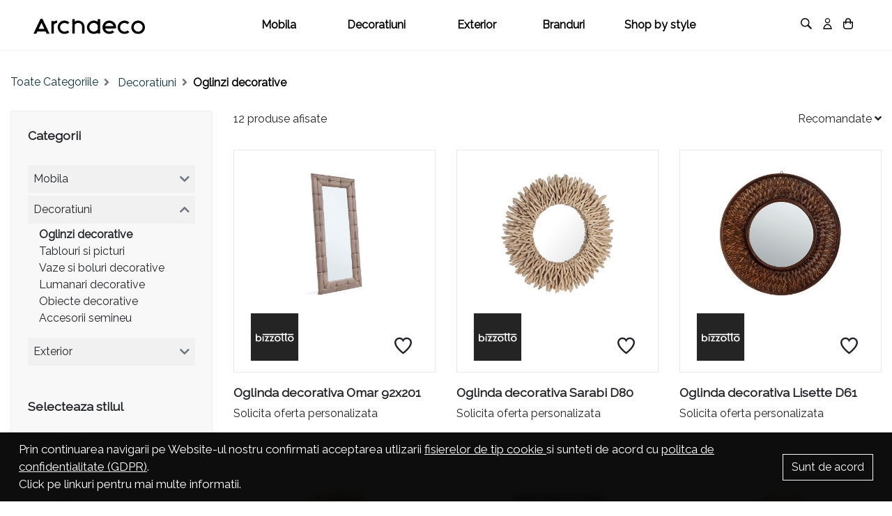

--- FILE ---
content_type: text/html; charset=UTF-8
request_url: https://www.archdeco.ro/ro/catalog/decoratiuni-oglinzi-decorative
body_size: 11436
content:
<!DOCTYPE html>
<html lang="ro">
<head>
    <meta charset="UTF-8">
        <meta name="viewport" content="width=device-width,initial-scale=1">
    <title>Oglinzi decorative - Descopera produsele ARCHDECO | Archdeco.ro</title>
    <meta name="author" content="Icetech">
    <meta name="description" content="Descopera mobilier, accesorii si decoratiuni premium de la branduri si designeri internationali.">
    <meta name="keywords" content="Mese, fotolii, canapele, scaune, mobilier de gradina">
            <meta name="csrf-token" content="hC1djCvlfjzpyvLtZ2ww0ys6OLgzRFUpVnezdWC0">


    <!--fontawesome-->
    <link rel="preload stylesheet" type="text/css" href="https://www.archdeco.ro/assets/site/css/all.css">

    <!--google-fonts-->
    <link href="//fonts.googleapis.com/css?family=Raleway&display=swap" rel="stylesheet">
    
    <link rel="stylesheet" type="text/css" href="https://www.archdeco.ro/assets/site/css/bootstrap.css">
    <link rel="stylesheet" type="text/css" href="https://www.archdeco.ro/assets/site/css/custom.css?v20113321211">


    <link rel="icon" href="https://www.archdeco.ro/assets/site/images/favicon.ico">
            <script type='text/javascript'>
            window.smartlook || (function (d) {
                var o = smartlook = function () {
                    o.api.push(arguments)
                }, h = d.getElementsByTagName('head')[0];
                var c = d.createElement('script');
                o.api = new Array();
                c.async = true;
                c.type = 'text/javascript';
                c.charset = 'utf-8';
                c.src = 'https://rec.smartlook.com/recorder.js';
                h.appendChild(c);
            })(document);
            smartlook('init', '45b6136168900331d350c1e05c7d65bd2eb7f478');
        </script>
    </head>
<body>

<header class="sticky-top anim alternate fixed-top" id="navbar">
    <div class="container-fluid px-md-5 px-4 pl-0-or-not pr-4-or-not py-2 navbar-wrapper">
        <nav class="navbar navbar-expand-lg navbar-dark ">
            
            
            
            
            
            <button class="navbar-toggler ml-auto-or-not pl-0 text-muted mr-1 side-menu-trigger"
                    type="button"
            >
                <i class="align-middle fa-bars fas"></i>
            </button>

            <a class="navbar-brand" href="https://www.archdeco.ro/ro">
                <img class="logo-custom" src="https://www.archdeco.ro/assets/site/images/logo/archdeco.svg" alt="Archdeco">
                <!--<img class="logo-alternate" src="images/logo/archdeco-alb.svg">-->
            </a>


            <div class="ml-auto mr-2 nav-item p-1 d-lg-none d-block">
                <a href="#"
                   class="nav-link px-0 search-trigger"
                ><span class="icon-search"></span></a>

            </div>

            <div class="mr-2 nav-item p-1 d-lg-none d-block">
                <div class="dropdown bg-white">
                    <a href="https://www.archdeco.ro/client"
                       class="nav-link px-0  dropdown-toggle"
                                                  data-toggle="modal"
                       data-target="#login-register"
                                                                  ><span class="icon-avatar"></span></a>
                                    </div>
            </div>

            <div class="nav-item p-1 d-lg-none d-block">
                <a href="#" class="nav-link d-inline-block px-0 anim cart-trigger position-relative"><span
                            class="icon-chart"></span>
                    <div
                            class="cart-badge cart-item-count"></div>
                </a>
            </div>

            <div class="side-menu anim">
                <ul class="list-unstyled">
                    <li class="bg-light py-2">
                        <span class="float-right mt-3 mr-3 side-menu-trigger">
                             <img src="https://www.archdeco.ro/assets/site/images/cancel.svg" alt="close dis"
                                  class="close-x text-white">
                        </span>
                        <a href="https://www.archdeco.ro/ro">
                            <img src="https://www.archdeco.ro/assets/site/images/logo/archdeco.svg" class=""/>
                        </a>
                    </li>
                                            <li class="border-bottom"
                        >
                                                            <i class="float-right fa fa-chevron-down anim mt-1 pr-4 text-muted"
                                   data-toggle="collapse"
                                   href="#collapseCategory8"
                                   role="button"
                                   aria-expanded="false"
                                   aria-controls="collapseCategory8"
                                   aria-hidden="true"></i>
                                                        <a class="font-weight-bold"
                               href="https://www.archdeco.ro/ro/catalog/mobila">
                                Mobila
                            </a>
                                                            <div class="collapse" id="collapseCategory8">
                                    <ul class="list-unstyled pb-3">
                                                                                    <li>
                                                <a
                                                        href="https://www.archdeco.ro/ro/catalog/mobila-canapele-coltare">
                                                    Canapele &amp; Coltare
                                                </a>
                                            </li>
                                                                                    <li>
                                                <a
                                                        href="https://www.archdeco.ro/ro/catalog/mobila-fotolii">
                                                    Fotolii
                                                </a>
                                            </li>
                                                                                    <li>
                                                <a
                                                        href="https://www.archdeco.ro/ro/catalog/mobila-scaune">
                                                    Scaune
                                                </a>
                                            </li>
                                                                                    <li>
                                                <a
                                                        href="https://www.archdeco.ro/ro/catalog/mobila-mese">
                                                    Mese
                                                </a>
                                            </li>
                                                                                    <li>
                                                <a
                                                        href="https://www.archdeco.ro/ro/catalog/mobila-masute-pentru-cafea">
                                                    Masute pentru cafea
                                                </a>
                                            </li>
                                                                                    <li>
                                                <a
                                                        href="https://www.archdeco.ro/ro/catalog/mobila-comoda-tv">
                                                    Comoda TV
                                                </a>
                                            </li>
                                                                                    <li>
                                                <a
                                                        href="https://www.archdeco.ro/ro/catalog/mobila-vitrine">
                                                    Vitrine
                                                </a>
                                            </li>
                                                                                    <li>
                                                <a
                                                        href="https://www.archdeco.ro/ro/catalog/mobila-bufeturi">
                                                    Bufeturi
                                                </a>
                                            </li>
                                                                                    <li>
                                                <a
                                                        href="https://www.archdeco.ro/ro/catalog/mobila-console-extensibile">
                                                    Console extensibile
                                                </a>
                                            </li>
                                                                            </ul>
                                </div>

                                                    </li>
                                            <li class="border-bottom"
                        >
                                                            <i class="float-right fa fa-chevron-down anim mt-1 pr-4 text-muted"
                                   data-toggle="collapse"
                                   href="#collapseCategory7"
                                   role="button"
                                   aria-expanded="false"
                                   aria-controls="collapseCategory7"
                                   aria-hidden="true"></i>
                                                        <a class="font-weight-bold"
                               href="https://www.archdeco.ro/ro/catalog/decoratiuni">
                                Decoratiuni
                            </a>
                                                            <div class="collapse" id="collapseCategory7">
                                    <ul class="list-unstyled pb-3">
                                                                                    <li>
                                                <a
                                                        href="https://www.archdeco.ro/ro/catalog/decoratiuni-oglinzi-decorative">
                                                    Oglinzi decorative
                                                </a>
                                            </li>
                                                                                    <li>
                                                <a
                                                        href="https://www.archdeco.ro/ro/catalog/decoratiuni-tablouri-si-picturi">
                                                    Tablouri si picturi
                                                </a>
                                            </li>
                                                                                    <li>
                                                <a
                                                        href="https://www.archdeco.ro/ro/catalog/decoratiuni-vaze-si-boluri-decorative">
                                                    Vaze si boluri decorative
                                                </a>
                                            </li>
                                                                                    <li>
                                                <a
                                                        href="https://www.archdeco.ro/ro/catalog/decoratiuni-lumanari-decorative">
                                                    Lumanari decorative
                                                </a>
                                            </li>
                                                                                    <li>
                                                <a
                                                        href="https://www.archdeco.ro/ro/catalog/decoratiuni-obiecte-decorative">
                                                    Obiecte decorative
                                                </a>
                                            </li>
                                                                                    <li>
                                                <a
                                                        href="https://www.archdeco.ro/ro/catalog/decoratiuni-accesorii-semineu">
                                                    Accesorii semineu
                                                </a>
                                            </li>
                                                                            </ul>
                                </div>

                                                    </li>
                                            <li class="border-bottom"
                        >
                                                            <i class="float-right fa fa-chevron-down anim mt-1 pr-4 text-muted"
                                   data-toggle="collapse"
                                   href="#collapseCategory1"
                                   role="button"
                                   aria-expanded="false"
                                   aria-controls="collapseCategory1"
                                   aria-hidden="true"></i>
                                                        <a class="font-weight-bold"
                               href="https://www.archdeco.ro/ro/catalog/exterior">
                                Exterior
                            </a>
                                                            <div class="collapse" id="collapseCategory1">
                                    <ul class="list-unstyled pb-3">
                                                                                    <li>
                                                <a
                                                        href="https://www.archdeco.ro/ro/catalog/exterior-scaune">
                                                    Scaune
                                                </a>
                                            </li>
                                                                                    <li>
                                                <a
                                                        href="https://www.archdeco.ro/ro/catalog/exterior-fotolii">
                                                    Fotolii
                                                </a>
                                            </li>
                                                                                    <li>
                                                <a
                                                        href="https://www.archdeco.ro/ro/catalog/exterior-canapele-si-coltare">
                                                    Canapele si coltare
                                                </a>
                                            </li>
                                                                                    <li>
                                                <a
                                                        href="https://www.archdeco.ro/ro/catalog/exterior-mese">
                                                    Mese
                                                </a>
                                            </li>
                                                                                    <li>
                                                <a
                                                        href="https://www.archdeco.ro/ro/catalog/exterior-masute-pentru-cafea">
                                                    Masute pentru cafea
                                                </a>
                                            </li>
                                                                                    <li>
                                                <a
                                                        href="https://www.archdeco.ro/ro/catalog/exterior-seturi-de-mobilier">
                                                    Seturi de mobilier
                                                </a>
                                            </li>
                                                                                    <li>
                                                <a
                                                        href="https://www.archdeco.ro/ro/catalog/exterior-paturi-de-zi">
                                                    Paturi de zi
                                                </a>
                                            </li>
                                                                                    <li>
                                                <a
                                                        href="https://www.archdeco.ro/ro/catalog/exterior-fire-places">
                                                    Fire Places
                                                </a>
                                            </li>
                                                                                    <li>
                                                <a
                                                        href="https://www.archdeco.ro/ro/catalog/exterior-decoratiuni-pentru-exterior">
                                                    Decoratiuni pentru exterior
                                                </a>
                                            </li>
                                                                                    <li>
                                                <a
                                                        href="https://www.archdeco.ro/ro/catalog/exterior-sezlonguri">
                                                    Sezlonguri
                                                </a>
                                            </li>
                                                                                    <li>
                                                <a
                                                        href="https://www.archdeco.ro/ro/catalog/exterior-hamace-si-balansoare">
                                                    Hamace si balansoare
                                                </a>
                                            </li>
                                                                                    <li>
                                                <a
                                                        href="https://www.archdeco.ro/ro/catalog/exterior-umbrele-si-pavilioane">
                                                    Umbrele si pavilioane
                                                </a>
                                            </li>
                                                                                    <li>
                                                <a
                                                        href="https://www.archdeco.ro/ro/catalog/exterior-bufete-si-vitrine">
                                                    Bufete si vitrine
                                                </a>
                                            </li>
                                                                                    <li>
                                                <a
                                                        href="https://www.archdeco.ro/ro/catalog/exterior-accesorii-pentru-exterior">
                                                    Accesorii pentru exterior
                                                </a>
                                            </li>
                                                                            </ul>
                                </div>

                                                    </li>
                                        
                    
                    
                    <li class="border-bottom">
                        <a class="font-weight-bold" href="https://www.archdeco.ro/ro/brands">Branduri</a>
                    </li>
                    <li>
                        <a class="font-weight-bold" href="https://www.archdeco.ro/ro/ambients">Shop by style</a>
                    </li>
                </ul>
            </div>
            <div class="overlay side-menu-overlay anim"></div>


            <div class="collapse navbar-collapse" id="navbarMenu">
                <ul class="navbar-nav navbar-main mx-auto">
                                            <li class="nav-item dropdown dropdown-category"
                                                            data-target="#category-8"
                                                        >
                                                            <a class="nav-link anim"
                                   href="https://www.archdeco.ro/ro/catalog/mobila">
                                    Mobila
                                </a>

                                                    </li>
                                            <li class="nav-item dropdown dropdown-category"
                                                            data-target="#category-7"
                                                        >
                                                            <a class="nav-link anim"
                                   href="https://www.archdeco.ro/ro/catalog/decoratiuni">
                                    Decoratiuni
                                </a>

                                                    </li>
                                            <li class="nav-item dropdown dropdown-category"
                                                            data-target="#category-1"
                                                        >
                                                            <a class="nav-link anim"
                                   href="https://www.archdeco.ro/ro/catalog/exterior">
                                    Exterior
                                </a>

                                                    </li>
                                        
                    
                    
                    <li class="nav-item">
                        <a href="https://www.archdeco.ro/ro/brands" class="nav-link px-0">Branduri</a>
                    </li>
                    <li class="nav-item">
                        <a href="https://www.archdeco.ro/ro/ambients" class="nav-link px-0">Shop by style</a>
                    </li>
                </ul>

                <ul class="navbar-nav  mb-0">
                    <li class="nav-item p-lg-1 p-0">
                        <a href="#" class="nav-link px-0" id="search-trigger" aria-label="Cautare"><span
                                    class="icon-search"></span><span
                                    class="d-lg-none d-inline-block ml-2">Search</span></a>
                    </li>

                    
                    
                    

                    <li class="client-account nav-item p-lg-1 p-0 d-lg-block d-none">
                        <a href="https://www.archdeco.ro/client/order" class="nav-link px-0"
                           aria-label="Contul meu"
                                                          data-toggle="modal"
                           data-target="#login-register"
                                                        >
                            <span class="icon-avatar"></span>
                        </a>

                        
                    </li>

                    <li class="nav-item p-1 d-lg-block d-none">
                        <a href="#" class="nav-link d-inline-block px-0 anim cart-trigger" aria-label="Cosul meu"><span
                                    class="icon-chart"></span>
                            <div
                                    class="cart-badge cart-item-count"></div>
                        </a>
                    </li>
                </ul>

            </div>
        </nav>
    </div>
    <div id="category-wrapper">
                                    <div class="" id="category-8" data-parent="#category-wrapper">
                    <div class="container py-4">
                        <div class="row">
                            <div class="col-md-8 offset-md-2 menu-custom">
                                <div class="row">
                                    <div class="row">
                                        <div class="col-md-8">
                                            <div class="row p-md-4 my-md-4 p-2">
                                                <div class="col-md-12 h3 font-weight-bold pb-2">
                                                    Mobila
                                                </div>
                                                                                                    <div class="col-md-4">
                                                        <!--                                                        <span class="menu-category">Mobila</span>-->
                                                        <ul class="nav flex-column menu-subcategory">
                                                                                                                            <li class="nav-item p-0 my-1">
                                                                    <a class="p-0 nav-link"
                                                                       href="https://www.archdeco.ro/ro/catalog/mobila-canapele-coltare">Canapele &amp; Coltare</a>
                                                                </li>
                                                                                                                            <li class="nav-item p-0 my-1">
                                                                    <a class="p-0 nav-link"
                                                                       href="https://www.archdeco.ro/ro/catalog/mobila-fotolii">Fotolii</a>
                                                                </li>
                                                                                                                            <li class="nav-item p-0 my-1">
                                                                    <a class="p-0 nav-link"
                                                                       href="https://www.archdeco.ro/ro/catalog/mobila-scaune">Scaune</a>
                                                                </li>
                                                                                                                    </ul>
                                                    </div>
                                                                                                    <div class="col-md-4">
                                                        <!--                                                        <span class="menu-category">Mobila</span>-->
                                                        <ul class="nav flex-column menu-subcategory">
                                                                                                                            <li class="nav-item p-0 my-1">
                                                                    <a class="p-0 nav-link"
                                                                       href="https://www.archdeco.ro/ro/catalog/mobila-mese">Mese</a>
                                                                </li>
                                                                                                                            <li class="nav-item p-0 my-1">
                                                                    <a class="p-0 nav-link"
                                                                       href="https://www.archdeco.ro/ro/catalog/mobila-masute-pentru-cafea">Masute pentru cafea</a>
                                                                </li>
                                                                                                                            <li class="nav-item p-0 my-1">
                                                                    <a class="p-0 nav-link"
                                                                       href="https://www.archdeco.ro/ro/catalog/mobila-comoda-tv">Comoda TV</a>
                                                                </li>
                                                                                                                    </ul>
                                                    </div>
                                                                                                    <div class="col-md-4">
                                                        <!--                                                        <span class="menu-category">Mobila</span>-->
                                                        <ul class="nav flex-column menu-subcategory">
                                                                                                                            <li class="nav-item p-0 my-1">
                                                                    <a class="p-0 nav-link"
                                                                       href="https://www.archdeco.ro/ro/catalog/mobila-vitrine">Vitrine</a>
                                                                </li>
                                                                                                                            <li class="nav-item p-0 my-1">
                                                                    <a class="p-0 nav-link"
                                                                       href="https://www.archdeco.ro/ro/catalog/mobila-bufeturi">Bufeturi</a>
                                                                </li>
                                                                                                                            <li class="nav-item p-0 my-1">
                                                                    <a class="p-0 nav-link"
                                                                       href="https://www.archdeco.ro/ro/catalog/mobila-console-extensibile">Console extensibile</a>
                                                                </li>
                                                                                                                    </ul>
                                                    </div>
                                                                                                <div class="col-md-12 pt-4">
                                                    <a href="https://www.archdeco.ro/ro/catalog/mobila"
                                                       class="btn btn-primary rounded-0">
                                                        Vezi Mobila
                                                    </a>
                                                </div>
                                            </div>
                                        </div>
                                        <div class="col-md-4">

                                            
                                            

                                            <div class="product-box-wrapp product">
        <div class="product-box">
            <div class="product-box__img ">
                <a href="https://www.archdeco.ro/ro/p/set-mobilier-modular-pentru-gradina-terasa-piper-sand-2-canapele-taburet-alb-sand/253">
                    <img  alt="Set mobilier modular pentru gradina, terasa, Piper Sand, 2 canapele + taburet, alb-sand" class="img-fluid" loading="lazy"
                         src="https://www.archdeco.ro/storage/photos/000/000/thumb_253-cover2.jpg">
                </a>
            </div>
            <div class="box-specs">
                <span class="box-specs__action icon-heart anim product-favorite-guest"  data-toggle="modal"
          data-target="#login-register"></span>
                
                <img loading="lazy" alt="Bizzotto" class="img-fluid box-specs__logo bordered"
                     src="https://www.archdeco.ro/storage/logo/bizzotto.png">
            </div>
        </div>
        <a href="https://www.archdeco.ro/ro/p/set-mobilier-modular-pentru-gradina-terasa-piper-sand-2-canapele-taburet-alb-sand/253" class="product-box__title pt-3 pb-2">Set mobilier modular pentru gradina, terasa, Piper Sand, 2 canapele + taburet, alb-sand</a>

        <p class="product-box__price">
            
                            Solicita oferta personalizata
                    </p>
    </div>

                                        </div>
                                    </div>
                                </div>
                            </div>
                        </div>
                    </div>
                </div>
                                                <div class="" id="category-7" data-parent="#category-wrapper">
                    <div class="container py-4">
                        <div class="row">
                            <div class="col-md-8 offset-md-2 menu-custom">
                                <div class="row">
                                    <div class="row">
                                        <div class="col-md-8">
                                            <div class="row p-md-4 my-md-4 p-2">
                                                <div class="col-md-12 h3 font-weight-bold pb-2">
                                                    Decoratiuni
                                                </div>
                                                                                                    <div class="col-md-4">
                                                        <!--                                                        <span class="menu-category">Decoratiuni</span>-->
                                                        <ul class="nav flex-column menu-subcategory">
                                                                                                                            <li class="nav-item p-0 my-1">
                                                                    <a class="p-0 nav-link"
                                                                       href="https://www.archdeco.ro/ro/catalog/decoratiuni-oglinzi-decorative">Oglinzi decorative</a>
                                                                </li>
                                                                                                                            <li class="nav-item p-0 my-1">
                                                                    <a class="p-0 nav-link"
                                                                       href="https://www.archdeco.ro/ro/catalog/decoratiuni-tablouri-si-picturi">Tablouri si picturi</a>
                                                                </li>
                                                                                                                    </ul>
                                                    </div>
                                                                                                    <div class="col-md-4">
                                                        <!--                                                        <span class="menu-category">Decoratiuni</span>-->
                                                        <ul class="nav flex-column menu-subcategory">
                                                                                                                            <li class="nav-item p-0 my-1">
                                                                    <a class="p-0 nav-link"
                                                                       href="https://www.archdeco.ro/ro/catalog/decoratiuni-vaze-si-boluri-decorative">Vaze si boluri decorative</a>
                                                                </li>
                                                                                                                            <li class="nav-item p-0 my-1">
                                                                    <a class="p-0 nav-link"
                                                                       href="https://www.archdeco.ro/ro/catalog/decoratiuni-lumanari-decorative">Lumanari decorative</a>
                                                                </li>
                                                                                                                    </ul>
                                                    </div>
                                                                                                    <div class="col-md-4">
                                                        <!--                                                        <span class="menu-category">Decoratiuni</span>-->
                                                        <ul class="nav flex-column menu-subcategory">
                                                                                                                            <li class="nav-item p-0 my-1">
                                                                    <a class="p-0 nav-link"
                                                                       href="https://www.archdeco.ro/ro/catalog/decoratiuni-obiecte-decorative">Obiecte decorative</a>
                                                                </li>
                                                                                                                            <li class="nav-item p-0 my-1">
                                                                    <a class="p-0 nav-link"
                                                                       href="https://www.archdeco.ro/ro/catalog/decoratiuni-accesorii-semineu">Accesorii semineu</a>
                                                                </li>
                                                                                                                    </ul>
                                                    </div>
                                                                                                <div class="col-md-12 pt-4">
                                                    <a href="https://www.archdeco.ro/ro/catalog/decoratiuni"
                                                       class="btn btn-primary rounded-0">
                                                        Vezi Decoratiuni
                                                    </a>
                                                </div>
                                            </div>
                                        </div>
                                        <div class="col-md-4">

                                            
                                            

                                            <div class="product-box-wrapp product">
        <div class="product-box">
            <div class="product-box__img ">
                <a href="https://www.archdeco.ro/ro/p/oglinda-decorativa-omar-92x201/402">
                    <img  alt="Oglinda decorativa Omar 92x201" class="img-fluid" loading="lazy"
                         src="https://www.archdeco.ro/storage/photos/000/000/thumb_402-cover.jpg">
                </a>
            </div>
            <div class="box-specs">
                <span class="box-specs__action icon-heart anim product-favorite-guest"  data-toggle="modal"
          data-target="#login-register"></span>
                
                <img loading="lazy" alt="Bizzotto" class="img-fluid box-specs__logo bordered"
                     src="https://www.archdeco.ro/storage/logo/bizzotto.png">
            </div>
        </div>
        <a href="https://www.archdeco.ro/ro/p/oglinda-decorativa-omar-92x201/402" class="product-box__title pt-3 pb-2">Oglinda decorativa Omar 92x201</a>

        <p class="product-box__price">
            
                            Solicita oferta personalizata
                    </p>
    </div>

                                        </div>
                                    </div>
                                </div>
                            </div>
                        </div>
                    </div>
                </div>
                                                <div class="" id="category-1" data-parent="#category-wrapper">
                    <div class="container py-4">
                        <div class="row">
                            <div class="col-md-8 offset-md-2 menu-custom">
                                <div class="row">
                                    <div class="row">
                                        <div class="col-md-8">
                                            <div class="row p-md-4 my-md-4 p-2">
                                                <div class="col-md-12 h3 font-weight-bold pb-2">
                                                    Exterior
                                                </div>
                                                                                                    <div class="col-md-4">
                                                        <!--                                                        <span class="menu-category">Exterior</span>-->
                                                        <ul class="nav flex-column menu-subcategory">
                                                                                                                            <li class="nav-item p-0 my-1">
                                                                    <a class="p-0 nav-link"
                                                                       href="https://www.archdeco.ro/ro/catalog/exterior-scaune">Scaune</a>
                                                                </li>
                                                                                                                            <li class="nav-item p-0 my-1">
                                                                    <a class="p-0 nav-link"
                                                                       href="https://www.archdeco.ro/ro/catalog/exterior-fotolii">Fotolii</a>
                                                                </li>
                                                                                                                            <li class="nav-item p-0 my-1">
                                                                    <a class="p-0 nav-link"
                                                                       href="https://www.archdeco.ro/ro/catalog/exterior-canapele-si-coltare">Canapele si coltare</a>
                                                                </li>
                                                                                                                            <li class="nav-item p-0 my-1">
                                                                    <a class="p-0 nav-link"
                                                                       href="https://www.archdeco.ro/ro/catalog/exterior-mese">Mese</a>
                                                                </li>
                                                                                                                            <li class="nav-item p-0 my-1">
                                                                    <a class="p-0 nav-link"
                                                                       href="https://www.archdeco.ro/ro/catalog/exterior-masute-pentru-cafea">Masute pentru cafea</a>
                                                                </li>
                                                                                                                    </ul>
                                                    </div>
                                                                                                    <div class="col-md-4">
                                                        <!--                                                        <span class="menu-category">Exterior</span>-->
                                                        <ul class="nav flex-column menu-subcategory">
                                                                                                                            <li class="nav-item p-0 my-1">
                                                                    <a class="p-0 nav-link"
                                                                       href="https://www.archdeco.ro/ro/catalog/exterior-seturi-de-mobilier">Seturi de mobilier</a>
                                                                </li>
                                                                                                                            <li class="nav-item p-0 my-1">
                                                                    <a class="p-0 nav-link"
                                                                       href="https://www.archdeco.ro/ro/catalog/exterior-paturi-de-zi">Paturi de zi</a>
                                                                </li>
                                                                                                                            <li class="nav-item p-0 my-1">
                                                                    <a class="p-0 nav-link"
                                                                       href="https://www.archdeco.ro/ro/catalog/exterior-fire-places">Fire Places</a>
                                                                </li>
                                                                                                                            <li class="nav-item p-0 my-1">
                                                                    <a class="p-0 nav-link"
                                                                       href="https://www.archdeco.ro/ro/catalog/exterior-decoratiuni-pentru-exterior">Decoratiuni pentru exterior</a>
                                                                </li>
                                                                                                                            <li class="nav-item p-0 my-1">
                                                                    <a class="p-0 nav-link"
                                                                       href="https://www.archdeco.ro/ro/catalog/exterior-sezlonguri">Sezlonguri</a>
                                                                </li>
                                                                                                                    </ul>
                                                    </div>
                                                                                                    <div class="col-md-4">
                                                        <!--                                                        <span class="menu-category">Exterior</span>-->
                                                        <ul class="nav flex-column menu-subcategory">
                                                                                                                            <li class="nav-item p-0 my-1">
                                                                    <a class="p-0 nav-link"
                                                                       href="https://www.archdeco.ro/ro/catalog/exterior-hamace-si-balansoare">Hamace si balansoare</a>
                                                                </li>
                                                                                                                            <li class="nav-item p-0 my-1">
                                                                    <a class="p-0 nav-link"
                                                                       href="https://www.archdeco.ro/ro/catalog/exterior-umbrele-si-pavilioane">Umbrele si pavilioane</a>
                                                                </li>
                                                                                                                            <li class="nav-item p-0 my-1">
                                                                    <a class="p-0 nav-link"
                                                                       href="https://www.archdeco.ro/ro/catalog/exterior-bufete-si-vitrine">Bufete si vitrine</a>
                                                                </li>
                                                                                                                            <li class="nav-item p-0 my-1">
                                                                    <a class="p-0 nav-link"
                                                                       href="https://www.archdeco.ro/ro/catalog/exterior-accesorii-pentru-exterior">Accesorii pentru exterior</a>
                                                                </li>
                                                                                                                    </ul>
                                                    </div>
                                                                                                <div class="col-md-12 pt-4">
                                                    <a href="https://www.archdeco.ro/ro/catalog/exterior"
                                                       class="btn btn-primary rounded-0">
                                                        Vezi Exterior
                                                    </a>
                                                </div>
                                            </div>
                                        </div>
                                        <div class="col-md-4">

                                            
                                            

                                            <div class="product-box-wrapp product">
        <div class="product-box">
            <div class="product-box__img ">
                <a href="https://www.archdeco.ro/ro/p/scaun-de-gradina-terasa-odeon-aluminiu-verde/769">
                    <img  alt="Scaun de gradina, terasa Odeon, aluminiu, verde" class="img-fluid" loading="lazy"
                         src="https://www.archdeco.ro/storage/photos/000/000/thumb_769-cover.jpg">
                </a>
            </div>
            <div class="box-specs">
                <span class="box-specs__action icon-heart anim product-favorite-guest"  data-toggle="modal"
          data-target="#login-register"></span>
                
                <img loading="lazy" alt="Bizzotto" class="img-fluid box-specs__logo bordered"
                     src="https://www.archdeco.ro/storage/logo/bizzotto.png">
            </div>
        </div>
        <a href="https://www.archdeco.ro/ro/p/scaun-de-gradina-terasa-odeon-aluminiu-verde/769" class="product-box__title pt-3 pb-2">Scaun de gradina, terasa Odeon, aluminiu, verde</a>

        <p class="product-box__price">
            
                            Solicita oferta personalizata
                    </p>
    </div>

                                        </div>
                                    </div>
                                </div>
                            </div>
                        </div>
                    </div>
                </div>
                        </div>
</header>

<div class="header-cart">
    <div class="cart-wrapper anim d-flex flex-column" id="cart" data-count="0">
    <div class="cart-header p-3  cart-trigger">
        <span>Cosul meu</span>
        <a href="#" class="float-right  pr-0 pr-md-3-or-not">
            <img src="https://www.archdeco.ro/assets/site/images/cancel.svg" alt="close dis" class="close-x">
        </a>




    </div>

    <div class="cart-body">
                    <p class="p-3 text-center my-2 lead">
                Cosul este gol
            </p>
            <div class="my-2 px-3">
                <a href="#" class=" btn btn-primary btn-lg rounded-0 w-100 cart-trigger">Continua cumparaturile</a>
            </div>
            </div>

    </div>
<div class="overlay anim"></div>
</div>

    <section class="catalog-wrapper">
        <div class="container">
            <nav aria-label="breadcrumb" class="py-4 mt-md-3 mb-1">
                <ol class="breadcrumb m-0 p-0">
                    <li class="breadcrumb-item"><a href="https://www.archdeco.ro/ro/catalog">Toate Categoriile</a></li>
                                                                        <li class="breadcrumb-item">
                                <a href="https://www.archdeco.ro/ro/catalog/decoratiuni">Decoratiuni</a>
                            </li>
                                                <li class="breadcrumb-item active" aria-current="page">Oglinzi decorative</li>
                                    </ol>
            </nav>
        </div>
        <div class="container">
            <div class="row">
                <div class="col-xl-3 col-lg-4 col-12 order-2-or-not order-lg-1 mb-lg-5">

                    <div class="clearfix d-lg-none d-block ">
                            <div class="float-right">
        <ul class="list-inline">
            <li class="list-inline-item">
                <a href="#" onclick="$('.show-more-categories').slideToggle(); return false">
                    Recomandate <i class="fa fa-angle-down"></i></a>
                <ul style="display:none"
                    class="show-more-categories list-unstyled text-nowrap">
                                            <li class="font-weight-bold">
                            <a class="p-2 d-block"
                               href="https://www.archdeco.ro/ro/catalog/decoratiuni-oglinzi-decorative?sort=">Recomandate</a>
                        </li>
                                            <li class="">
                            <a class="p-2 d-block"
                               href="https://www.archdeco.ro/ro/catalog/decoratiuni-oglinzi-decorative?sort=new">Ultimele noutati</a>
                        </li>
                                            <li class="">
                            <a class="p-2 d-block"
                               href="https://www.archdeco.ro/ro/catalog/decoratiuni-oglinzi-decorative?sort=price_low">Pret crescator</a>
                        </li>
                                            <li class="">
                            <a class="p-2 d-block"
                               href="https://www.archdeco.ro/ro/catalog/decoratiuni-oglinzi-decorative?sort=price_high">Pret descrescator</a>
                        </li>
                                    </ul>
            </li>
        </ul>
    </div>

                        <a class="w-100-or-not my-3-or-not font-weight-bold"
                           data-toggle="collapse" data-target="#categories" aria-expanded="false">
                            <i class="fas fa fa-sliders-h pr-1"></i>
                            Categorii si Filtre
                            
                        </a>
                    </div>
                    <div class="d-lg-block collapse " id="categories">
                        <div class="sidebar bordered p-xl-4 my-3 my-md-0 p-3 p-md-3">

                            
                            <div class="sidebar-block mb-5">

                                <h6 class="sidebar-title">Categorii</h6>
                                <ul class="sidebar-list list-unstyled category-list-sidebar">
                                    
                                        <li class="mb-1 ">
                                                                                            <a href="#" data-collapse="#subcategory-8">
                                                    <i class="float-right my-1 fa fa-chevron-down anim ml-1 text-muted"
                                                       aria-hidden="true"></i>
                                                </a>
                                                <a href="https://www.archdeco.ro/ro/catalog/mobila">
                                                    Mobila
                                                </a>

                                        </li>
                                        <ul id="subcategory-8"
                                            class="subcategory list-unstyled collapse ">
                                                                                            <li class="">
                                                    <a href="https://www.archdeco.ro/ro/catalog/mobila-canapele-coltare">Canapele &amp; Coltare</a>
                                                </li>
                                                                                            <li class="">
                                                    <a href="https://www.archdeco.ro/ro/catalog/mobila-fotolii">Fotolii</a>
                                                </li>
                                                                                            <li class="">
                                                    <a href="https://www.archdeco.ro/ro/catalog/mobila-scaune">Scaune</a>
                                                </li>
                                                                                            <li class="">
                                                    <a href="https://www.archdeco.ro/ro/catalog/mobila-mese">Mese</a>
                                                </li>
                                                                                            <li class="">
                                                    <a href="https://www.archdeco.ro/ro/catalog/mobila-masute-pentru-cafea">Masute pentru cafea</a>
                                                </li>
                                                                                            <li class="">
                                                    <a href="https://www.archdeco.ro/ro/catalog/mobila-comoda-tv">Comoda TV</a>
                                                </li>
                                                                                            <li class="">
                                                    <a href="https://www.archdeco.ro/ro/catalog/mobila-vitrine">Vitrine</a>
                                                </li>
                                                                                            <li class="">
                                                    <a href="https://www.archdeco.ro/ro/catalog/mobila-bufeturi">Bufeturi</a>
                                                </li>
                                                                                            <li class="">
                                                    <a href="https://www.archdeco.ro/ro/catalog/mobila-console-extensibile">Console extensibile</a>
                                                </li>
                                                                                    </ul>
                                                                                
                                    
                                        <li class="mb-1 ">
                                                                                            <a href="#" data-collapse="#subcategory-7">
                                                    <i class="float-right my-1 fa fa-chevron-up anim ml-1 text-muted"
                                                       aria-hidden="true"></i>
                                                </a>
                                                <a href="https://www.archdeco.ro/ro/catalog/decoratiuni">
                                                    Decoratiuni
                                                </a>

                                        </li>
                                        <ul id="subcategory-7"
                                            class="subcategory list-unstyled collapse show">
                                                                                            <li class="strong">
                                                    <a href="https://www.archdeco.ro/ro/catalog/decoratiuni-oglinzi-decorative">Oglinzi decorative</a>
                                                </li>
                                                                                            <li class="">
                                                    <a href="https://www.archdeco.ro/ro/catalog/decoratiuni-tablouri-si-picturi">Tablouri si picturi</a>
                                                </li>
                                                                                            <li class="">
                                                    <a href="https://www.archdeco.ro/ro/catalog/decoratiuni-vaze-si-boluri-decorative">Vaze si boluri decorative</a>
                                                </li>
                                                                                            <li class="">
                                                    <a href="https://www.archdeco.ro/ro/catalog/decoratiuni-lumanari-decorative">Lumanari decorative</a>
                                                </li>
                                                                                            <li class="">
                                                    <a href="https://www.archdeco.ro/ro/catalog/decoratiuni-obiecte-decorative">Obiecte decorative</a>
                                                </li>
                                                                                            <li class="">
                                                    <a href="https://www.archdeco.ro/ro/catalog/decoratiuni-accesorii-semineu">Accesorii semineu</a>
                                                </li>
                                                                                    </ul>
                                                                                
                                    
                                        <li class="mb-1 ">
                                                                                            <a href="#" data-collapse="#subcategory-1">
                                                    <i class="float-right my-1 fa fa-chevron-down anim ml-1 text-muted"
                                                       aria-hidden="true"></i>
                                                </a>
                                                <a href="https://www.archdeco.ro/ro/catalog/exterior">
                                                    Exterior
                                                </a>

                                        </li>
                                        <ul id="subcategory-1"
                                            class="subcategory list-unstyled collapse ">
                                                                                            <li class="">
                                                    <a href="https://www.archdeco.ro/ro/catalog/exterior-scaune">Scaune</a>
                                                </li>
                                                                                            <li class="">
                                                    <a href="https://www.archdeco.ro/ro/catalog/exterior-fotolii">Fotolii</a>
                                                </li>
                                                                                            <li class="">
                                                    <a href="https://www.archdeco.ro/ro/catalog/exterior-canapele-si-coltare">Canapele si coltare</a>
                                                </li>
                                                                                            <li class="">
                                                    <a href="https://www.archdeco.ro/ro/catalog/exterior-mese">Mese</a>
                                                </li>
                                                                                            <li class="">
                                                    <a href="https://www.archdeco.ro/ro/catalog/exterior-masute-pentru-cafea">Masute pentru cafea</a>
                                                </li>
                                                                                            <li class="">
                                                    <a href="https://www.archdeco.ro/ro/catalog/exterior-seturi-de-mobilier">Seturi de mobilier</a>
                                                </li>
                                                                                            <li class="">
                                                    <a href="https://www.archdeco.ro/ro/catalog/exterior-paturi-de-zi">Paturi de zi</a>
                                                </li>
                                                                                            <li class="">
                                                    <a href="https://www.archdeco.ro/ro/catalog/exterior-fire-places">Fire Places</a>
                                                </li>
                                                                                            <li class="">
                                                    <a href="https://www.archdeco.ro/ro/catalog/exterior-decoratiuni-pentru-exterior">Decoratiuni pentru exterior</a>
                                                </li>
                                                                                            <li class="">
                                                    <a href="https://www.archdeco.ro/ro/catalog/exterior-sezlonguri">Sezlonguri</a>
                                                </li>
                                                                                            <li class="">
                                                    <a href="https://www.archdeco.ro/ro/catalog/exterior-hamace-si-balansoare">Hamace si balansoare</a>
                                                </li>
                                                                                            <li class="">
                                                    <a href="https://www.archdeco.ro/ro/catalog/exterior-umbrele-si-pavilioane">Umbrele si pavilioane</a>
                                                </li>
                                                                                            <li class="">
                                                    <a href="https://www.archdeco.ro/ro/catalog/exterior-bufete-si-vitrine">Bufete si vitrine</a>
                                                </li>
                                                                                            <li class="">
                                                    <a href="https://www.archdeco.ro/ro/catalog/exterior-accesorii-pentru-exterior">Accesorii pentru exterior</a>
                                                </li>
                                                                                    </ul>
                                                                                
                                    
                                </ul>
                            </div>

                            
                            

                            
                            
                            
                            
                            
                            
                            
                            
                            
                            
                            
                            
                            
                            
                            
                            
                            
                            
                            
                            
                            
                            
                            

                            

                            
                            
                            
                            
                            
                            
                            
                            
                            

                            
                            
                            
                            
                            
                            
                            
                            
                            
                            

                                                            <div class="sidebar-block mb-5">
                                    <h6 class="font-weight-bold sidebar-title">Selecteaza stilul</h6>
                                    <div class="row">
                                        <div class="col-md-12">
                                            <div class="list-unstyled product-color-list filter-list">
                                                                                                    <div
                                                            class="custom-control custom-checkbox mb-3 input-as-link "
                                                            title="">
                                                        <input
                                                                data-href="https://www.archdeco.ro/ro/catalog/decoratiuni-oglinzi-decorative/stil,rustic"
                                                                type="checkbox" id="filter-style-15"
                                                                name="customRadio"
                                                                class="custom-control-input"
                                                                
                                                        >
                                                        <label class="custom-control-label pl-3"
                                                               for="filter-style-15">Rustic</label>
                                                    </div>
                                                                                                    <div
                                                            class="custom-control custom-checkbox mb-3 input-as-link "
                                                            title="">
                                                        <input
                                                                data-href="https://www.archdeco.ro/ro/catalog/decoratiuni-oglinzi-decorative/stil,glamour"
                                                                type="checkbox" id="filter-style-13"
                                                                name="customRadio"
                                                                class="custom-control-input"
                                                                
                                                        >
                                                        <label class="custom-control-label pl-3"
                                                               for="filter-style-13">Glamour</label>
                                                    </div>
                                                                                                    <div
                                                            class="custom-control custom-checkbox mb-3 input-as-link "
                                                            title="">
                                                        <input
                                                                data-href="https://www.archdeco.ro/ro/catalog/decoratiuni-oglinzi-decorative/stil,classic"
                                                                type="checkbox" id="filter-style-5"
                                                                name="customRadio"
                                                                class="custom-control-input"
                                                                
                                                        >
                                                        <label class="custom-control-label pl-3"
                                                               for="filter-style-5">Clasic</label>
                                                    </div>
                                                                                                    <div
                                                            class="custom-control custom-checkbox mb-3 input-as-link "
                                                            title="">
                                                        <input
                                                                data-href="https://www.archdeco.ro/ro/catalog/decoratiuni-oglinzi-decorative/stil,nordic"
                                                                type="checkbox" id="filter-style-16"
                                                                name="customRadio"
                                                                class="custom-control-input"
                                                                
                                                        >
                                                        <label class="custom-control-label pl-3"
                                                               for="filter-style-16">Nordic</label>
                                                    </div>
                                                                                                    <div
                                                            class="custom-control custom-checkbox mb-3 input-as-link "
                                                            title="">
                                                        <input
                                                                data-href="https://www.archdeco.ro/ro/catalog/decoratiuni-oglinzi-decorative/stil,contemporary"
                                                                type="checkbox" id="filter-style-3"
                                                                name="customRadio"
                                                                class="custom-control-input"
                                                                
                                                        >
                                                        <label class="custom-control-label pl-3"
                                                               for="filter-style-3">Contemporan</label>
                                                    </div>
                                                                                                    <div
                                                            class="custom-control custom-checkbox mb-3 input-as-link "
                                                            title="">
                                                        <input
                                                                data-href="https://www.archdeco.ro/ro/catalog/decoratiuni-oglinzi-decorative/stil,natural"
                                                                type="checkbox" id="filter-style-17"
                                                                name="customRadio"
                                                                class="custom-control-input"
                                                                
                                                        >
                                                        <label class="custom-control-label pl-3"
                                                               for="filter-style-17">Natural</label>
                                                    </div>
                                                                                            </div>
                                        </div>
                                    </div>
                                </div>
                            
                                                            <div class="sidebar-block mb-5">
                                    <h6 class="font-weight-bold sidebar-title">Selecteaza materialul</h6>
                                    <div class="row">
                                        <div class="col-md-12">
                                            <div class="list-unstyled product-color-list filter-list">
                                                                                                    <div
                                                            class="custom-control custom-checkbox mb-3 input-as-link "
                                                            title="">
                                                        <input
                                                                data-href="https://www.archdeco.ro/ro/catalog/decoratiuni-oglinzi-decorative/material,wood"
                                                                type="checkbox" id="filter-material-1"
                                                                name="customRadio"
                                                                class="custom-control-input"
                                                                
                                                        >
                                                        <label class="custom-control-label pl-3"
                                                               for="filter-material-1">Lemn</label>
                                                    </div>
                                                                                                    <div
                                                            class="custom-control custom-checkbox mb-3 input-as-link "
                                                            title="">
                                                        <input
                                                                data-href="https://www.archdeco.ro/ro/catalog/decoratiuni-oglinzi-decorative/material,iuta"
                                                                type="checkbox" id="filter-material-52"
                                                                name="customRadio"
                                                                class="custom-control-input"
                                                                
                                                        >
                                                        <label class="custom-control-label pl-3"
                                                               for="filter-material-52">Iuta</label>
                                                    </div>
                                                                                                    <div
                                                            class="custom-control custom-checkbox mb-3 input-as-link "
                                                            title="">
                                                        <input
                                                                data-href="https://www.archdeco.ro/ro/catalog/decoratiuni-oglinzi-decorative/material,velvet"
                                                                type="checkbox" id="filter-material-8"
                                                                name="customRadio"
                                                                class="custom-control-input"
                                                                
                                                        >
                                                        <label class="custom-control-label pl-3"
                                                               for="filter-material-8">Catifea</label>
                                                    </div>
                                                                                                    <div
                                                            class="custom-control custom-checkbox mb-3 input-as-link "
                                                            title="">
                                                        <input
                                                                data-href="https://www.archdeco.ro/ro/catalog/decoratiuni-oglinzi-decorative/material,metal"
                                                                type="checkbox" id="filter-material-16"
                                                                name="customRadio"
                                                                class="custom-control-input"
                                                                
                                                        >
                                                        <label class="custom-control-label pl-3"
                                                               for="filter-material-16">Metal</label>
                                                    </div>
                                                                                                    <div
                                                            class="custom-control custom-checkbox mb-3 input-as-link "
                                                            title="">
                                                        <input
                                                                data-href="https://www.archdeco.ro/ro/catalog/decoratiuni-oglinzi-decorative/material,aluminium"
                                                                type="checkbox" id="filter-material-17"
                                                                name="customRadio"
                                                                class="custom-control-input"
                                                                
                                                        >
                                                        <label class="custom-control-label pl-3"
                                                               for="filter-material-17">Aluminiu</label>
                                                    </div>
                                                                                                    <div
                                                            class="custom-control custom-checkbox mb-3 input-as-link "
                                                            title="">
                                                        <input
                                                                data-href="https://www.archdeco.ro/ro/catalog/decoratiuni-oglinzi-decorative/material,sticla"
                                                                type="checkbox" id="filter-material-2"
                                                                name="customRadio"
                                                                class="custom-control-input"
                                                                
                                                        >
                                                        <label class="custom-control-label pl-3"
                                                               for="filter-material-2">Sticla</label>
                                                    </div>
                                                                                            </div>
                                        </div>
                                    </div>
                                </div>
                            

                                                            <div class="sidebar-block mb-5">
                                    <h6 class="sidebar-title">Branduri</h6>
                                    <div class="row">
                                                                                    <div class="col-md-6">
                                                                                                    <div class=" active custom-control custom-checkbox mb-3 input-as-link">
                                                        <input
                                                                data-href="https://www.archdeco.ro/ro/catalog/decoratiuni-oglinzi-decorative/brand,17-bizzotto"
                                                                type="checkbox" id="filter-brand-17"
                                                                name="customRadio"
                                                                class="custom-control-input"
                                                                
                                                        >
                                                        <label class="custom-control-label pl-3"
                                                               for="filter-brand-17">Bizzotto</label>
                                                    </div>
                                                                                            </div>
                                                                            </div>
                                </div>
                            
                        </div>
                    </div>
                </div>

                <div class="col-xl-9 col-lg-8 col-12 order-1-or-not order-lg-2">
                    <div class="control-group pb-3">
                        
                        <div class="d-none d-lg-block">
                                <div class="float-right">
        <ul class="list-inline">
            <li class="list-inline-item">
                <a href="#" onclick="$('.show-more-categories').slideToggle(); return false">
                    Recomandate <i class="fa fa-angle-down"></i></a>
                <ul style="display:none"
                    class="show-more-categories list-unstyled text-nowrap">
                                            <li class="font-weight-bold">
                            <a class="p-2 d-block"
                               href="https://www.archdeco.ro/ro/catalog/decoratiuni-oglinzi-decorative?sort=">Recomandate</a>
                        </li>
                                            <li class="">
                            <a class="p-2 d-block"
                               href="https://www.archdeco.ro/ro/catalog/decoratiuni-oglinzi-decorative?sort=new">Ultimele noutati</a>
                        </li>
                                            <li class="">
                            <a class="p-2 d-block"
                               href="https://www.archdeco.ro/ro/catalog/decoratiuni-oglinzi-decorative?sort=price_low">Pret crescator</a>
                        </li>
                                            <li class="">
                            <a class="p-2 d-block"
                               href="https://www.archdeco.ro/ro/catalog/decoratiuni-oglinzi-decorative?sort=price_high">Pret descrescator</a>
                        </li>
                                    </ul>
            </li>
        </ul>
    </div>
                            <div class="search-results">
                                                                    <p>12 produse afisate</p>
                                                            </div>
                        </div>
                    </div>

                    <div class="row">
                                                    <div class="col-xl-4 col-lg-6 mb-4">
                                <div class="product-box-wrapp product">
        <div class="product-box">
            <div class="product-box__img ">
                <a href="https://www.archdeco.ro/ro/p/oglinda-decorativa-omar-92x201/402">
                    <img  alt="Oglinda decorativa Omar 92x201" class="img-fluid" loading="lazy"
                         src="https://www.archdeco.ro/storage/photos/000/000/thumb_402-cover.jpg">
                </a>
            </div>
            <div class="box-specs">
                <span class="box-specs__action icon-heart anim product-favorite-guest"  data-toggle="modal"
          data-target="#login-register"></span>
                
                <img loading="lazy" alt="Bizzotto" class="img-fluid box-specs__logo bordered"
                     src="https://www.archdeco.ro/storage/logo/bizzotto.png">
            </div>
        </div>
        <a href="https://www.archdeco.ro/ro/p/oglinda-decorativa-omar-92x201/402" class="product-box__title pt-3 pb-2">Oglinda decorativa Omar 92x201</a>

        <p class="product-box__price">
            
                            Solicita oferta personalizata
                    </p>
    </div>
                            </div>
                                                    <div class="col-xl-4 col-lg-6 mb-4">
                                <div class="product-box-wrapp product">
        <div class="product-box">
            <div class="product-box__img ">
                <a href="https://www.archdeco.ro/ro/p/oglinda-decorativa-sarabi-d80/408">
                    <img  alt="Oglinda decorativa Sarabi D80" class="img-fluid" loading="lazy"
                         src="https://www.archdeco.ro/storage/photos/000/000/thumb_408-cover.jpg">
                </a>
            </div>
            <div class="box-specs">
                <span class="box-specs__action icon-heart anim product-favorite-guest"  data-toggle="modal"
          data-target="#login-register"></span>
                
                <img loading="lazy" alt="Bizzotto" class="img-fluid box-specs__logo bordered"
                     src="https://www.archdeco.ro/storage/logo/bizzotto.png">
            </div>
        </div>
        <a href="https://www.archdeco.ro/ro/p/oglinda-decorativa-sarabi-d80/408" class="product-box__title pt-3 pb-2">Oglinda decorativa Sarabi D80</a>

        <p class="product-box__price">
            
                            Solicita oferta personalizata
                    </p>
    </div>
                            </div>
                                                    <div class="col-xl-4 col-lg-6 mb-4">
                                <div class="product-box-wrapp product">
        <div class="product-box">
            <div class="product-box__img ">
                <a href="https://www.archdeco.ro/ro/p/oglinda-decorativa-lisette-d61/400">
                    <img  alt="Oglinda decorativa Lisette D61" class="img-fluid" loading="lazy"
                         src="https://www.archdeco.ro/storage/photos/000/000/thumb_400-cover.jpg">
                </a>
            </div>
            <div class="box-specs">
                <span class="box-specs__action icon-heart anim product-favorite-guest"  data-toggle="modal"
          data-target="#login-register"></span>
                
                <img loading="lazy" alt="Bizzotto" class="img-fluid box-specs__logo bordered"
                     src="https://www.archdeco.ro/storage/logo/bizzotto.png">
            </div>
        </div>
        <a href="https://www.archdeco.ro/ro/p/oglinda-decorativa-lisette-d61/400" class="product-box__title pt-3 pb-2">Oglinda decorativa Lisette D61</a>

        <p class="product-box__price">
            
                            Solicita oferta personalizata
                    </p>
    </div>
                            </div>
                                                    <div class="col-xl-4 col-lg-6 mb-4">
                                <div class="product-box-wrapp product">
        <div class="product-box">
            <div class="product-box__img ">
                <a href="https://www.archdeco.ro/ro/p/oglinda-decorativa-turkana-d60/401">
                    <img  alt="Oglinda decorativa Turkana D60" class="img-fluid" loading="lazy"
                         src="https://www.archdeco.ro/storage/photos/000/000/thumb_401-cover.jpg">
                </a>
            </div>
            <div class="box-specs">
                <span class="box-specs__action icon-heart anim product-favorite-guest"  data-toggle="modal"
          data-target="#login-register"></span>
                
                <img loading="lazy" alt="Bizzotto" class="img-fluid box-specs__logo bordered"
                     src="https://www.archdeco.ro/storage/logo/bizzotto.png">
            </div>
        </div>
        <a href="https://www.archdeco.ro/ro/p/oglinda-decorativa-turkana-d60/401" class="product-box__title pt-3 pb-2">Oglinda decorativa Turkana D60</a>

        <p class="product-box__price">
            
                            Solicita oferta personalizata
                    </p>
    </div>
                            </div>
                                                    <div class="col-xl-4 col-lg-6 mb-4">
                                <div class="product-box-wrapp product">
        <div class="product-box">
            <div class="product-box__img ">
                <a href="https://www.archdeco.ro/ro/p/oglinda-decorativa-miro-90x120/403">
                    <img  alt="Oglinda decorativa Miro 90x120" class="img-fluid" loading="lazy"
                         src="https://www.archdeco.ro/storage/photos/000/000/thumb_403-cover.jpg">
                </a>
            </div>
            <div class="box-specs">
                <span class="box-specs__action icon-heart anim product-favorite-guest"  data-toggle="modal"
          data-target="#login-register"></span>
                
                <img loading="lazy" alt="Bizzotto" class="img-fluid box-specs__logo bordered"
                     src="https://www.archdeco.ro/storage/logo/bizzotto.png">
            </div>
        </div>
        <a href="https://www.archdeco.ro/ro/p/oglinda-decorativa-miro-90x120/403" class="product-box__title pt-3 pb-2">Oglinda decorativa Miro 90x120</a>

        <p class="product-box__price">
            
                            Solicita oferta personalizata
                    </p>
    </div>
                            </div>
                                                    <div class="col-xl-4 col-lg-6 mb-4">
                                <div class="product-box-wrapp product">
        <div class="product-box">
            <div class="product-box__img ">
                <a href="https://www.archdeco.ro/ro/p/oglinda-decorativa-adara-d80/404">
                    <img  alt="Oglinda decorativa Adara D80" class="img-fluid" loading="lazy"
                         src="https://www.archdeco.ro/storage/photos/000/000/thumb_404-cover.jpg">
                </a>
            </div>
            <div class="box-specs">
                <span class="box-specs__action icon-heart anim product-favorite-guest"  data-toggle="modal"
          data-target="#login-register"></span>
                
                <img loading="lazy" alt="Bizzotto" class="img-fluid box-specs__logo bordered"
                     src="https://www.archdeco.ro/storage/logo/bizzotto.png">
            </div>
        </div>
        <a href="https://www.archdeco.ro/ro/p/oglinda-decorativa-adara-d80/404" class="product-box__title pt-3 pb-2">Oglinda decorativa Adara D80</a>

        <p class="product-box__price">
            
                            Solicita oferta personalizata
                    </p>
    </div>
                            </div>
                                                    <div class="col-xl-4 col-lg-6 mb-4">
                                <div class="product-box-wrapp product">
        <div class="product-box">
            <div class="product-box__img ">
                <a href="https://www.archdeco.ro/ro/p/oglinda-decorativa-amira-65x118/405">
                    <img  alt="Oglinda decorativa Amira 65x118" class="img-fluid" loading="lazy"
                         src="https://www.archdeco.ro/storage/photos/000/000/thumb_405-cover.jpg">
                </a>
            </div>
            <div class="box-specs">
                <span class="box-specs__action icon-heart anim product-favorite-guest"  data-toggle="modal"
          data-target="#login-register"></span>
                
                <img loading="lazy" alt="Bizzotto" class="img-fluid box-specs__logo bordered"
                     src="https://www.archdeco.ro/storage/logo/bizzotto.png">
            </div>
        </div>
        <a href="https://www.archdeco.ro/ro/p/oglinda-decorativa-amira-65x118/405" class="product-box__title pt-3 pb-2">Oglinda decorativa Amira 65x118</a>

        <p class="product-box__price">
            
                            Solicita oferta personalizata
                    </p>
    </div>
                            </div>
                                                    <div class="col-xl-4 col-lg-6 mb-4">
                                <div class="product-box-wrapp product">
        <div class="product-box">
            <div class="product-box__img ">
                <a href="https://www.archdeco.ro/ro/p/oglinda-decorativa-amira-50x150/406">
                    <img  alt="Oglinda decorativa Amira 50x150" class="img-fluid" loading="lazy"
                         src="https://www.archdeco.ro/storage/photos/000/000/thumb_406-cover.jpg">
                </a>
            </div>
            <div class="box-specs">
                <span class="box-specs__action icon-heart anim product-favorite-guest"  data-toggle="modal"
          data-target="#login-register"></span>
                
                <img loading="lazy" alt="Bizzotto" class="img-fluid box-specs__logo bordered"
                     src="https://www.archdeco.ro/storage/logo/bizzotto.png">
            </div>
        </div>
        <a href="https://www.archdeco.ro/ro/p/oglinda-decorativa-amira-50x150/406" class="product-box__title pt-3 pb-2">Oglinda decorativa Amira 50x150</a>

        <p class="product-box__price">
            
                            Solicita oferta personalizata
                    </p>
    </div>
                            </div>
                                                    <div class="col-xl-4 col-lg-6 mb-4">
                                <div class="product-box-wrapp product">
        <div class="product-box">
            <div class="product-box__img ">
                <a href="https://www.archdeco.ro/ro/p/oglinda-decorativa-nawal-80x120/407">
                    <img  alt="Oglinda decorativa Nawal 80X120" class="img-fluid" loading="lazy"
                         src="https://www.archdeco.ro/storage/photos/000/000/thumb_407-cover.jpg">
                </a>
            </div>
            <div class="box-specs">
                <span class="box-specs__action icon-heart anim product-favorite-guest"  data-toggle="modal"
          data-target="#login-register"></span>
                
                <img loading="lazy" alt="Bizzotto" class="img-fluid box-specs__logo bordered"
                     src="https://www.archdeco.ro/storage/logo/bizzotto.png">
            </div>
        </div>
        <a href="https://www.archdeco.ro/ro/p/oglinda-decorativa-nawal-80x120/407" class="product-box__title pt-3 pb-2">Oglinda decorativa Nawal 80X120</a>

        <p class="product-box__price">
            
                            Solicita oferta personalizata
                    </p>
    </div>
                            </div>
                                                    <div class="col-xl-4 col-lg-6 mb-4">
                                <div class="product-box-wrapp product">
        <div class="product-box">
            <div class="product-box__img ">
                <a href="https://www.archdeco.ro/ro/p/oglinda-decorativa-ellison-62x165/409">
                    <img  alt="Oglinda decorativa Ellison 62X165" class="img-fluid" loading="lazy"
                         src="https://www.archdeco.ro/storage/photos/000/000/thumb_409-cover.jpg">
                </a>
            </div>
            <div class="box-specs">
                <span class="box-specs__action icon-heart anim product-favorite-guest"  data-toggle="modal"
          data-target="#login-register"></span>
                
                <img loading="lazy" alt="Bizzotto" class="img-fluid box-specs__logo bordered"
                     src="https://www.archdeco.ro/storage/logo/bizzotto.png">
            </div>
        </div>
        <a href="https://www.archdeco.ro/ro/p/oglinda-decorativa-ellison-62x165/409" class="product-box__title pt-3 pb-2">Oglinda decorativa Ellison 62X165</a>

        <p class="product-box__price">
            
                            Solicita oferta personalizata
                    </p>
    </div>
                            </div>
                                                    <div class="col-xl-4 col-lg-6 mb-4">
                                <div class="product-box-wrapp product">
        <div class="product-box">
            <div class="product-box__img ">
                <a href="https://www.archdeco.ro/ro/p/oglinda-decorativa-artur-80x140/410">
                    <img  alt="Oglinda decorativa Artur 80x140" class="img-fluid" loading="lazy"
                         src="https://www.archdeco.ro/storage/photos/000/000/thumb_410-cover.jpg">
                </a>
            </div>
            <div class="box-specs">
                <span class="box-specs__action icon-heart anim product-favorite-guest"  data-toggle="modal"
          data-target="#login-register"></span>
                
                <img loading="lazy" alt="Bizzotto" class="img-fluid box-specs__logo bordered"
                     src="https://www.archdeco.ro/storage/logo/bizzotto.png">
            </div>
        </div>
        <a href="https://www.archdeco.ro/ro/p/oglinda-decorativa-artur-80x140/410" class="product-box__title pt-3 pb-2">Oglinda decorativa Artur 80x140</a>

        <p class="product-box__price">
            
                            Solicita oferta personalizata
                    </p>
    </div>
                            </div>
                                                    <div class="col-xl-4 col-lg-6 mb-4">
                                <div class="product-box-wrapp product">
        <div class="product-box">
            <div class="product-box__img ">
                <a href="https://www.archdeco.ro/ro/p/oglinda-decorativa-sahel-60x90/411">
                    <img  alt="Oglinda decorativa Sahel 60x90" class="img-fluid" loading="lazy"
                         src="https://www.archdeco.ro/storage/photos/000/000/thumb_411-cover.jpg">
                </a>
            </div>
            <div class="box-specs">
                <span class="box-specs__action icon-heart anim product-favorite-guest"  data-toggle="modal"
          data-target="#login-register"></span>
                
                <img loading="lazy" alt="Bizzotto" class="img-fluid box-specs__logo bordered"
                     src="https://www.archdeco.ro/storage/logo/bizzotto.png">
            </div>
        </div>
        <a href="https://www.archdeco.ro/ro/p/oglinda-decorativa-sahel-60x90/411" class="product-box__title pt-3 pb-2">Oglinda decorativa Sahel 60x90</a>

        <p class="product-box__price">
            
                            Solicita oferta personalizata
                    </p>
    </div>
                            </div>
                                            </div>
                                    </div>
            </div>
        </div>
    </section>


<div class="sticky-footer" id="cookie-notice">
    <div class="container">
        <div class="row align-items-center">
            <div class="col-12 col-md">
                Prin continuarea navigarii pe Website-ul nostru confirmati acceptarea
                utlizarii
                <a href="https://www.archdeco.ro/ro/politica-cookies" target="_blank" class="">
                    fisierelor de tip cookie
                </a> si sunteti de acord cu
                <a href="https://www.archdeco.ro/ro/politica-de-confidentialitate" target="_blank" class="">politca de
                    confidentialitate (GDPR)</a>.
                <br/>
                Click pe linkuri pentru mai multe informatii.
            </div>
            <div class="col-12 col-md-auto my-2">
                        <span class="">
                    <a href="#"
                       onclick="setCookie('cookie_notice', 1, 999999999); $('#cookie-notice').slideUp(); return false;"
                       class="btn btn-outline-light rounded-0">Sunt de acord</a>
                </span>
            </div>
        </div>
    </div>
</div>
<section class="footer-wrapper pt-5">

    <div class="container">
        <div class="row">
            <div class="col-md-4 col-xl-4">
                
                <img class="mb-4 pb-2 footer-logo" src="https://www.archdeco.ro/assets/site/images/logo/archdeco.svg"
                     alt="Archdeco">
                <div class="mb-4">
                    Magazin exclusiv online de mobilier, accesorii si decoratiuni premium de la branduri si designeri
                    internationali atent selectionate pentru tine.
                </div>

                
                Telefon: <a href="tel:+40772026552">+40 772 026 552</a>

                <ul class="list-inline footer-socials mt-4">
                    
                    <li class="list-inline-item">
                        <a href="https://www.facebook.com/archdeco.ro/" target="_blank">
                            <i class=" fab fa-facebook-f-or-not fa-facebook-f "></i>
                        </a>
                    </li>
                    <li class="list-inline-item">
                        <a href="https://www.instagram.com/archdeco.ro" target="_blank">
                            <i class=" fab fa-instagram "></i>
                        </a>
                    </li>

                    <li class="list-inline-item">
                        <a href="https://www.youtube.com/channel/UCBmvPzgE6y1K0DonRodH3jQ/featured" target="_blank">
                            <i class=" fab fa-youtube "></i>
                        </a>
                    </li>
                </ul>

            </div>

            <div class="col-md-8 col-xl-8">
                <div class="row">
                    <div class="col-md-12 col-lg-10 offset-lg-2">
                        <div class="row">
                            <div class="col-md-6 col-xl-3 mb-md-3 mb-xl-0">
                                <h4 class="mb-4"> Archdeco </h4>
                                <ul class="list-unstyled line-height-2">
                                    <li class="py-1"><a href="https://www.archdeco.ro/ro/contact"> Despre noi </a></li>
                                    <li class="py-1"><a href="https://www.archdeco.ro/ro/contact"> Contacteaza-ne </a></li>

                                    <li class="py-1"><a href="https://www.archdeco.ro/ro/termeni-si-conditii"> Termeni si
                                            conditii </a></li>
                                    <li class="py-1"><a href="https://www.archdeco.ro/ro/politica-de-confidentialitate">
                                            Protectia datelor (GDPR)</a></li>
                                    <li class="py-1">
                                        <a href="https://www.archdeco.ro/pdf/politica-anti-spam-arch-xclusive.pdf" target="_blank">
                                            Politica Anti-Spam
                                        </a>
                                    </li>

                                    <li class="py-1"><a href="https://www.archdeco.ro/ro/contact">
                                            Abonare la newsletter
                                        </a></li>
                                </ul>
                            </div>

                            <div class="col-md-6 col-xl-3 mb-md-3 mb-xl-0">
                                <h4 class="mb-4"> Informatii </h4>
                                <ul class="list-unstyled line-height-2">
                                    <li class="py-1"><a href="https://www.archdeco.ro/ro/intrebari-frecvente#item1_1">
                                            Cum comand </a></li>
                                    <li class="py-1"><a href="https://www.archdeco.ro/ro/intrebari-frecvente#item2_1">
                                            Cum platesc </a></li>
                                    <li class="py-1"><a href="https://www.archdeco.ro/ro/intrebari-frecvente#item3_1">
                                            Livrearea
                                            produselor </a></li>
                                    <li class="py-1"><a href="https://www.archdeco.ro/ro/intrebari-frecvente#item4_3">
                                            Returnarea
                                            produselor</a></li>

                                    <li class="py-1">
                                        <a href="http://www.anpc.gov.ro/" target="_blank"
                                           rel="nofollow noopener ">ANPC</a>
                                    </li>

                                </ul>
                            </div>


                            <div class="col-md-6 col-xl-3 mb-md-3 mb-xl-0">
                                <h4 class="mb-4"> Cont Client </h4>
                                <ul class="list-unstyled line-height-2">
                                    <li class="py-1">
                                        <a href="https://www.archdeco.ro/client">
                                            Contul meu
                                        </a>
                                    </li>
                                    <li class="py-1">
                                        <a href="https://www.archdeco.ro/client/order">
                                            Comenzile mele
                                        </a>
                                    </li>
                                    <li class="py-1">
                                        <a href="https://www.archdeco.ro/ro/favorites">
                                            Produse favorite
                                        </a>
                                    </li>
                                                                            <li class="py-1">
                                            <a href="#"
                                               onclick="$('.modal-register').hide(); $('.modal-login').show();"
                                               data-toggle="modal"
                                               data-target="#login-register">
                                                Autentificare
                                            </a>
                                        </li>
                                        <li class="py-1">
                                            <a href="#"
                                               onclick="$('.modal-login').hide(); $('.modal-register').show();"
                                               data-toggle="modal"
                                               data-target="#login-register">
                                                Inregistrare
                                            </a>
                                        </li>
                                                                    </ul>
                            </div>

                            <div class="col-md-6 col-xl-3 mb-md-3 mb-xl-0">
                                <h4 class="mb-4"> Shop </h4>
                                <ul class="list-unstyled line-height-2">
                                                                            <li class="py-1"><a
                                                    href="https://www.archdeco.ro/ro/catalog/mobila">Mobila</a>
                                        </li>
                                                                            <li class="py-1"><a
                                                    href="https://www.archdeco.ro/ro/catalog/decoratiuni">Decoratiuni</a>
                                        </li>
                                                                            <li class="py-1"><a
                                                    href="https://www.archdeco.ro/ro/catalog/exterior">Exterior</a>
                                        </li>
                                                                        <li class="py-1"><a href="https://www.archdeco.ro/ro/ambients"> Shop by style </a></li>
                                    <li class="py-1"><a href="https://www.archdeco.ro/ro/brands"> Branduri </a></li>
                                </ul>
                            </div>
                        </div>
                    </div>
                </div>
            </div>
        </div>
    </div>

    <hr>

    <div class="container">
        <div class="row">
            <div class="col-md-12 text-center my-4">

                <p class="mb-1">
                    &copy; 2026 Arch Xclusive SRL,
                    Reg. Com. J2/2033/2018,
                    C.I.F. RO40232719
                </p>
                <p>
                    Platile online sunt efectuate in siguranta cu cardul prin NETOPIA Payments.
                </p>
                <img src="https://www.archdeco.ro/assets/site/img/payment/visa.svg" class="img-payment px-2">
                <img src="https://www.archdeco.ro/assets/site/img/payment/mastercard.svg" class="img-payment px-2">
            </div>
        </div>
        <div class=" pb-3">
            <div class="row no-gutters bg-white rounded justify-content-center mx-auto"
                 style="max-width: 300px">
                <div class="col-auto mx-1 my-2">
                    <a href="https://ec.europa.eu/consumers/odr"
                       rel="nofollow"
                       target="_blank">
                        <img src="https://www.archdeco.ro/assets/site/images/legal/sol.jpeg"
                             class="img-responsive  img-fluid" style="max-width: 135px">
                    </a>
                </div>
                <div class="col-auto mx-1 my-2">
                    <a href="https://anpc.ro/ce-este-sal/"
                       rel="nofollow"
                       target="_blank">
                        <img src="https://www.archdeco.ro/assets/site/images/legal/sal.jpeg"
                             class="img-responsive  img-fluid my-2-or-not" style="max-width: 135px">
                    </a>
                </div>
            </div>
        </div>
    </div>
</section>


<div id="search" class="search-wrapper">
    <img src="https://www.archdeco.ro/assets/site/images/cancel-white.svg" alt="close dis" class="close-x text-white">

    <div class="container">
        <div class="row">
            <div class="col-md-12 text-center">
                <form action="https://www.archdeco.ro/ro/catalog" method="GET">
                    <div class="my-5 pb-3">
                        <img class="search-logo" src="https://www.archdeco.ro/assets/site/images/logo/archdeco-alb.png"
                             loading="lazy">
                    </div>

                    <div class="search-form">
                        <div class="input-group input-group-lg mb-3 border-radius">
                            <input type="text" name="q" required class="form-control form-control-lg pl-0-or-not"
                                   placeholder="Cauta produse">
                            <div class="input-group-append">
                                <span class="input-group-text" id="basic-addon1">
                                    <a href="#" class="">
                                        <i class="fas fa-search search-submit"></i>
                                    </a>
                                </span>
                            </div>
                        </div>
                    </div>
                </form>


                <div class="references-list pt-4">
                    <ul class="list-inline">
                        <li class="list-inline-item font-weight-bold pr-4">
                            Sugestii:
                        </li>
                                                    <li class="list-inline-item font-weight-light active-or-not">
                                <a href="https://www.archdeco.ro/ro/catalog?q=Scaune">
                                    Scaune                                        ,
                                                                    </a>
                            </li>
                                                    <li class="list-inline-item font-weight-light active-or-not">
                                <a href="https://www.archdeco.ro/ro/catalog?q=Mese">
                                    Mese                                        ,
                                                                    </a>
                            </li>
                                                    <li class="list-inline-item font-weight-light active-or-not">
                                <a href="https://www.archdeco.ro/ro/catalog?q=Decoratiuni">
                                    Decoratiuni                                        ,
                                                                    </a>
                            </li>
                                                    <li class="list-inline-item font-weight-light active-or-not">
                                <a href="https://www.archdeco.ro/ro/catalog?q=Sofa">
                                    Sofa                                </a>
                            </li>
                        

                    </ul>
                </div>
            </div>
        </div>
    </div>
</div>

    <div class="modal fade" id="login-register" tabindex="-1" role="dialog"
         aria-hidden="true">
        <div class="modal-dialog modal-dialog-centered modal-sm-or-not" role="document">
            <div class="modal-content">
                
                
                
                
                
                
                <div class="modal-body">


                    <div class="row p-3">
                        <div class="col-md-10 offset-md-1">
                            <p class="text-muted mb-0 pb-5">
                                Cu un cont Archdeco poti adauga produse la favorite si plasa comenzi.
                            </p>
                            <div class="modal-login">
                                <p class="lead mb-3">
                                    Autentificare
                                </p>
                                <form method="POST" action="https://www.archdeco.ro/ro/login" class="form-pro">
                                    <input type="hidden" name="_token" value="hC1djCvlfjzpyvLtZ2ww0ys6OLgzRFUpVnezdWC0">                                    <div class="form-group">
                                        <input type="email"
                                               placeholder="E-mail"
                                               class="form-control form-control-lg"
                                               name="email"
                                               value="" required autofocus>
                                        
                                    </div>

                                    <div class="form-group">
                                        <input type="password"
                                               placeholder="Parola"
                                               class="form-control form-control-lg"
                                               name="password" required>

                                                                            </div>

                                    <div class="form-group">
                                        <div class="form-check">
                                            <input class="form-check-input" type="checkbox" name="remember"
                                                    >
                                            <label class="form-check-label" for="remember">
                                                Ține-ma minte
                                            </label>
                                        </div>
                                    </div>


                                    <a href="https://www.archdeco.ro/ro/password/reset">
                                        <small
                                                class="form-text text-muted text-center mb-3"> Ai uitat parola? </small>
                                    </a>

                                    <div class="text-center">
                                        <input type="hidden" name="source" value="modal">

                                        <button type="submit"
                                                class="btn btn-primary btn-lg text-uppercase rounded-0 w-100 text-center mb-3">
                                            Autentificare
                                        </button>
                                        
                                        <small class="mt-5 form-text text-muted text-center text-accent">
                                            Nu ai cont? <a
                                                    href="https://www.archdeco.ro/ro/register"
                                                    onclick="$('.modal-login').hide(); $('.modal-register').fadeToggle(); return false;"
                                                    class="underline">Creaza cont</a>
                                        </small>
                                    </div>
                                </form>
                            </div>
                            <div class="modal-register" style="display: none">
                                <p class="lead mb-3">
                                    Inregistare cont Archdeco
                                </p>
                                <form method="POST" action="https://www.archdeco.ro/ro/register" class="form-pro">
                                    <input type="hidden" name="_token" value="hC1djCvlfjzpyvLtZ2ww0ys6OLgzRFUpVnezdWC0">
                                    <div class="form-group row">
                                        
                                        <div class="col-md-12">
                                            <input type="text"
                                                   placeholder="Prenume"
                                                   class="form-control form-control-lg"
                                                   name="firstname" value="" required>

                                                                                    </div>
                                    </div>

                                    <div class="form-group row">
                                        

                                        <div class="col-md-12">
                                            <input type="text"
                                                   placeholder="Nume"
                                                   class="form-control form-control-lg"
                                                   name="lastname" value="" required autofocus>

                                                                                    </div>
                                    </div>

                                    <div class="form-group row">
                                        
                                        

                                        <div class="col-md-12">
                                            <input type="email"
                                                   placeholder="Adresa email"

                                                   class="form-control form-control-lg"
                                                   name="email" value="" required>

                                                                                    </div>
                                    </div>

                                    <div class="form-group row">
                                        
                                        

                                        <div class="col-md-12">
                                            <input type="password"
                                                   placeholder="Parola"

                                                   class="form-control form-control-lg"
                                                   name="password" required>

                                                                                    </div>
                                    </div>

                                    <div class="form-group row">
                                        
                                        

                                        <div class="col-md-12">
                                            <input type="password" class="form-control form-control-lg"
                                                   placeholder="Repeta parola"

                                                   name="password_confirmation" required>
                                        </div>
                                    </div>


                                    <div class="small">
                                        <div class="form-group">
    <div class="form-check">
        <input class="form-check-input" type="checkbox" value="1" id="accept_terms" name="_accept_terms"   value="1"  required=""
                >
        <label class="form-check-label" for="accept_terms">
            Am citit si sunt de acord cu <a href="https://www.archdeco.ro/ro/termeni-si-conditii" class="btn-link"  target="_blank">Termenii si conditiile</a>.
        </label>
    </div>

    <div class="form-check">
        <input class="form-check-input" type="checkbox" id="accept_gdpr" name="_accept_gdpr"   value="1"  required=""
                       >
        <label class="form-check-label" for="accept_gdpr">
            Am citit si sunt de acord cu <a href="https://www.archdeco.ro/ro/politica-de-confidentialitate" class="btn-link" target="_blank">Politica de confidentialitate a datelor personale (GDPR)</a>.
        </label>
    </div>
</div>                                    </div>


                                    <div class="text-center pt-2">
                                        <input type="hidden" name="source" value="modal">
                                        <button type="submit"
                                                class="btn btn-primary btn-lg text-uppercase rounded-0 w-100 text-center mb-3">
                                            Creaza cont
                                        </button>

                                        <small class="mt-5 form-text text-muted text-center text-accent">
                                            Ai deja un cont?
                                            <a
                                                    href="https://www.archdeco.ro/ro/login"
                                                    onclick="$('.modal-register').hide(); $('.modal-login').fadeToggle(); return false;"
                                                    class="underline">Logheaza-te</a>
                                        </small>

                                    </div>
                                </form>
                            </div>
                        </div>
                    </div>


                </div>

            </div>
        </div>
    </div>


<!--owl-carousel-->
<link rel="stylesheet" type="text/css" href="https://www.archdeco.ro/assets/site/css/owl.carousel.css">


<!--google-fonts-->
<link href="//fonts.googleapis.com/css?family=Raleway&display=swap" rel="stylesheet">


<!-- Bootstrap Slider -->



<!--custom-->
<link rel="stylesheet" type="text/css" href="https://www.archdeco.ro/assets/common/css/style.css">

<link rel="stylesheet preload" href="https://www.archdeco.ro/assets/site/css/icons.css">


<!-- Revolution Slider -->




<link rel="stylesheet" type="text/css" href="https://www.archdeco.ro/assets/site/plugins/swipebox/css/swipebox.css">


<script src="https://www.archdeco.ro/assets/site/js/jquery-2.2.4.min.js"></script>




<script src="https://www.archdeco.ro/assets/site/js/bootstrap.bundle.min.js"></script>
<script src="https://www.archdeco.ro/assets/site/js/owl.carousel.js"></script>
<script src="https://www.archdeco.ro/assets/site/plugins/swipebox/js/jquery.swipebox.js"></script>
<script src="https://www.archdeco.ro/assets/common/js/common.js?v=3aa1"></script>

<script src="https://www.archdeco.ro/assets/site/js/custom.js?v=5"></script>

    <!-- Google tag (gtag.js) -->
    <script async src="https://www.googletagmanager.com/gtag/js?id=G-44MESJ3DVB"></script>
    <script>
    window.dataLayer = window.dataLayer || [];
    function gtag(){dataLayer.push(arguments);}
    gtag('js', new Date());

    gtag('config', 'G-44MESJ3DVB');
    </script>
    <!-- Facebook Pixel Code -->
    <script>
        !function (f, b, e, v, n, t, s) {
            if (f.fbq) return;
            n = f.fbq = function () {
                n.callMethod ?
                    n.callMethod.apply(n, arguments) : n.queue.push(arguments)
            };
            if (!f._fbq) f._fbq = n;
            n.push = n;
            n.loaded = !0;
            n.version = '2.0';
            n.queue = [];
            t = b.createElement(e);
            t.async = !0;
            t.src = v;
            s = b.getElementsByTagName(e)[0];
            s.parentNode.insertBefore(t, s)
        }(window, document, 'script',
            'https://connect.facebook.net/en_US/fbevents.js');
        fbq('init', '991636784928691');
        fbq('track', 'PageView');
    </script>
    <noscript><img height="1" width="1" style="display:none"
                   src="https://www.facebook.com/tr?id=991636784928691&ev=PageView&noscript=1"
        /></noscript>
    <!-- End Facebook Pixel Code -->


    <script>
        $('.input-as-link input').click(function () {
            window.location.href = this.dataset.href;
        });
    </script>

</body>
</html>


--- FILE ---
content_type: text/css
request_url: https://www.archdeco.ro/assets/site/css/custom.css?v20113321211
body_size: 8642
content:
:root {
    --radius-md: 0.1rem;
    --tropical-pink: #FF6666;
    --green: #09494B;
}

.text-accent {
    color: var(--tropical-pink);
}

body {
    font-family: 'Raleway', sans-serif;
}

.navbar-dark .navbar-toggler {
    color: #000;
}


@media (min-width: 1200px) {
    .container {
        max-width: 1630px;
    }
}

.blur {
    filter: blur(24px);
}

.sticky-menu {
    background: #fff;
    /*box-shadow: 1px 1px 11px rgba(0, 0, 0, 0.1);*/
    box-shadow: 0 0 4px 0 rgba(0,0,0,.075);
}

a {
    color: inherit;
}

a:hover {
    text-decoration: none;
    color: inherit;
}


.form-control:focus {
    border-color: #828282;
    box-shadow: none;
}

.form-control {
    border-radius: var(--radius-md) !important;

}

.my-account-wrapper .form-control {
    height: calc(2.25rem + 10px);
}

.account-form .btn {
    padding: 0.6rem 0.9rem;
}


/*mega-menu*/ /*mega-menu*//*mega-menu*//*mega-menu*//*mega-menu*//*mega-menu*/

/* adds some margin below the link sets  */
.navbar .dropdown-menu div[class*="col"] {
    /*    margin-bottom:1rem;*/
}

.navbar {
    padding: 0 !important
}

.navbar .dropdown-menu:not(.dropdown-menu-right) {
    border: none;
    /*background-color:#0060c8!important;*/
}

/* breakpoint and up - mega dropdown styles */
@media screen and (min-width: 992px) {

    /* remove the padding from the navbar so the dropdown hover state is not broken */
    .navbar {
        padding-top: 0px;
        padding-bottom: 0px;
    }

    /* remove the padding from the nav-item and add some margin to give some breathing room on hovers */
    .navbar .nav-item {
        padding: .5rem .5rem;
        margin: 0 .25rem;
    }

    /* makes the dropdown full width  */
    .navbar .dropdown {
        position: static;
    }

    .navbar .dropdown-menu {
        width: 100%;
        left: 0;
        right: 0;
        /*  height of nav-item  */
        top: 45px;

        display: block;
        visibility: hidden;
        opacity: 0;
        transition: visibility 0s, opacity 0.3s linear;

    }


    /* shows the dropdown menu on hover */
    .navbar .dropdown:hover .dropdown-menu, .navbar .dropdown .dropdown-menu:hover {
        display: block;
        visibility: visible;
        opacity: 1;
        transition: visibility 0s, opacity 0.3s linear;
    }

    .navbar .dropdown-menu {
        border: 1px solid rgba(0, 0, 0, .15);
        background-color: #fff;
    }

}

/*** NAVBAR START **/
header .navbar-wrapper {
    border-bottom: 1px solid #f2f2f2;
}

#category-wrapper, #category-wrapper > div {
    max-height: 0;
    overflow: hidden;
    opacity: 0;
    transition: opacity 0.6s;
}


#category-wrapper.active, #category-wrapper > div.active {
    max-height: 600px;
    /*min-height: 200px;*/
    /*overflow: hidden;*/
    opacity: 1;
}

#category-wrapper {
    transition: all 0.3s;
}

.navbar-main > .nav-item {
    position: relative;
}

.navbar-main > .nav-item:after {
    width: 0;
    height: 3px;
    left: 50%;
    transform: translateX(-50%);
    content: '';
    position: absolute;
    display: block;
    transition: all 0.3s;
    bottom: 0rem;
    bottom: -0.65rem;

    background: #fff;
    opacity: 0;

}

.navbar-main > .nav-item:hover:after, .navbar-main > .nav-item.current:after {
    opacity: 1;
    background: #000;
    width: 50%;
}

.navbar-main .nav-item {
    /*padding: 0.5rem 0.75rem; !** adds margin to the padding, for hovering stuff **!*/
    margin: 0;
    padding: 0.5rem 1.8rem;
}

/*** NAVBAR END **/


.client-account {
    color: #0d323f;
}

.client-account > div {
    visibility: hidden;
    opacity: 0;
    right: 0;
    position: absolute;
    transition: all 0.3s;
    /*    z-index: -1;*/
}

@media screen and (max-width: 768px) {
    .client-account > div {
        left: 0;
    }
}

.client-account:hover > div, .client-account-hover.active {
    visibility: visible;
    background: #fff;
    pointer-events: all;
    opacity: 1;
    margin-top: 0px;
    z-index: 2;

}

.client-account-hover {
    padding: 0;

    min-width: 230px;
    margin-top: -24px;
    box-shadow: 0 0 10px rgba(0, 0, 0, 0.1);
    z-index: 1;
    pointer-events: none;
    padding-top: 0;
}

.client-account-hover span {
    font-size: 20px;
    line-height: 40px;
}

.client-account-hover span:after {
    content: '';
    position: absolute;
    top: 0;
    left: 19%;
    width: 40px;
    height: 40px;
    border: 1px solid #0d323f;
    border-radius: 50%;
    z-index: 1;
    text-align: center;
}

.client-account-hover a {
    color: inherit !important;
    font-size: 0.9rem;
}

.client-account-hover ul {
    border-top: #ccc;
}


/*end-megamenu---*//*end-megamenu---*//*end-megamenu---*//*end-megamenu---*//*end-megamenu---*/


.rev-slider-wrapper-or-not, container-fluid {
    padding-left: 10px;
    padding-right: 10px;
}


a:hover, .product-box-wrapp:hover a, .inspiration-box:hover a {
    color: inherit;
    color: var(--green);
    text-decoration: underline;
}

.logo-custom {
    width: 10rem;
}

.navbar-dark .navbar-nav .nav-link {
    color: #000;
}

.navbar-dark .navbar-nav .nav-link:hover, .navbar-dark .navbar-nav .nav-link:focus {
    color: #000
}


.theme-color-dark {
    color: #0D323F !important
}

.theme-color-light {
    color: #259AA3 !important
}

.dropdown-toggle::after {
    display: none;
}


.tp-caption.maincaption, .maincaption {
    font-family: inherit !important;
    z-index: 6 !important;
    white-space: nowrap !important;
    font-weight: bold !important;
    color: #fff !important;
    border-color: rgba(0, 0, 0, 1.00) !important;
    text-transform: uppercase !important;
}

.tp-caption.subcaption, .subcaption {
    font-family: inherit !important
}

.photo-menu {
    height: 300px;
    width: 100%;
    object-fit: contain;
}

.dropdown-menu:not(.dropdown-menu-right) {
    background: none !important;
}

.menu-custom {
    background: #fff;
    /*margin-top: 1rem;*/
}


.menu-custom .box-shadow:before {
    /*    background: #fff;
        position: absolute;
        content: '';
        z-index: 1;
        height: 10px;
        top: -5px;
        left: -10px;
        right: -10px;*/
}

.menu-custom .category-image {
    height: 100%;
    object-fit: cover;
    width: 100%;
}

.navbar .dropdown-menu:not(.dropdown-menu-right) {
    border: none;
    /*    max-height: 200px;*/
    max-height: 400px;
    overflow: auto;
}

/*.flex-column .nav-item .nav-link {color:#4a4a4a;}*/

.dropdown-menu .flex-column .nav-item .nav-link.active {
    color: var(--green) !important
}


.menu-category {
    font-weight: 500;
    font-size: 14px;
}

.menu-subcategory .nav-item .nav-link {
    /*font-weight:500;*/
    /*    font-size: 13px;*/
}


.slide-link a {
    color: #fff !important;
    text-decoration: none;
}

.nav-item {
    position: relative
}

.navbar-nav > .nav-item > .nav-link {
    position: relative;
    /*     display: inline-block;*/
    font-weight: 600;

}

/*.navbar-nav > .nav-item  > .nav-link:after
{
    width: 0;
    height: 3px;
    left: 50%;
    transform: translateX(-50%);
    content: '';
    position: absolute;
    display: block;
    transition: all 0.3s;
    background: #fff;
    opacity: 0;
    bottom: -0.5rem;
}


*/

.navbar-dark .navbar-nav .nav-link:hover, .navbar-dark .navbar-nav .nav-link:focus {
    color: #585757
}


.border-radius {
    border-radius: 0.2rem;
}

.rounded-image {
    border-radius: 0.2rem;
}

.anim {
    transition: all 0.3s;
}

.footer-list a {
    color: #fff !important;
    /*text-transform: uppercase;*/
    font-size: 1rem;
}

.footer-list a:hover {
    text-decoration: none;
    opacity: 0.5;
}

.partners-img {
    max-width: 100%;
    object-fit: cover;
}


.footer-separator {
    background: #14404b;
}

.copyright a {
    color: inherit;
    opacity: 0.7;
}

.copyright a:hover {
    text-decoration: none;
    opacity: 1;
}


.no-scroll {
    overflow: hidden;
}

#search {
    display: none;
    position: fixed;
    top: 0;
    right: 0;
    bottom: 0;
    z-index: 999999;
    /*padding-left: 50%;*/
    background: #08484a;
    left: 0;
    color: #fff;
    /*font-size: 44px;*/
}

#search > .container {
    padding-top: 15%;
}

#search .close-x {
    /*mix-blend-mode: screen;*/
    width: 35px;
    position: absolute;
    right: 8rem;
    top: 8rem;
    cursor: pointer;
}

.search-logo {
    width: 200px;
}

.search-form {
    width: 50%;
    margin: 0 auto;
}

.search-form .input-group {
    overflow: hidden;
}


.search-form .form-control {
    border: none !important;

}

.search-form .form-control:focus {
    box-shadow: none !important
}

.search-form #basic-addon1 {
    color: #084849
}

.search-form .input-group-text {
    background: #fff;
    border: none;
}

.search-form .input-group-text, .search-form input {
    padding-top: 2rem !important;
    padding-bottom: 2rem !important;
}

.search-form i {
    font-size: 1.5rem;
    line-height: 3rem;
}

.add-to-cart-hover:focus, .add-to-cart:focus {
    box-shadow: 0 0 0 0.2rem #09494B;
}

header {
    background: #fff;
}

header:not(.alternate) .logo-alternate {
    display: none;
}

/*header.alternate {*/
/*    box-shadow: 1px 1px 11px rgba(0, 0, 0, 0.1);*/
/*}*/


.header-icons a {
    font-size: 1.3rem;
}

.header-icons span {
    vertical-align: middle;
}

header.alternate .header-icons a {
    color: #fff;
}

.header-icons a:hover {
    text-decoration: none;
    color: inherit;
}

.btn-primary {
    color: #fff;
    background-color: #000;
    border-color: #000;
}


.btn-primary:hover {
    background: #2c2c2c !important;
    color: #fff !important;
    border-color: #242424 !important;
}

.nav-tabs > li {
    float: none;
    display: inline-block;
    zoom: 1;
}

.nav-tabs {
    text-align: center;
}

.breadcrumb-item + .breadcrumb-item::before {
    font-family: 'Font Awesome 5 Free';
    font-weight: 600;
    content: "\f105" !important;
}


.logo-wrapper {
    background: #fff;
    width: 150px;
    border: 1px solid #ececec;
    border-radius: 10px;
}

.logo-wrapper img {
    width: 100%;
}

/*.footer-socials .fab {*/
/*    font-size: 1rem;*/
/*    color: var(--green);*/
/*}*/

.footer-socials li a {
    display: inline-flex;
    align-items: center;
    justify-content: center;
    width: 2.2rem;
    height: 2.2rem;
    border: 1px solid #333;
    border-radius: 50%;
}
.footer-socials li a:hover {
    text-decoration: none;
}
.footer-socials i {
    font-size: 1.1rem;
    color: #333;
}

.footer-logo {
    width: 170px;
}

.footer-wrapper {
    font-size: 0.9rem;
    color: #6b6b6b;
    background: #f7f7f7;
}

/*.footer-wrapper  a {color:#8c8c8c !important;}*/

.footer-wrapper a:hover {
    opacity: 0.7
}

.footer-wrapper h4 {
    color: #000;
}


.see-more {
    cursor: pointer;
    color: #000;
    font-size: 0.8rem;
}

.see-more:hover .fa-angle-right, .slider-link:hover .fa-angle-right {
    transform: translateX(50%);
    transition: all 0.3s;
}

.brands-wrapper .brand-img {
    overflow: hidden;
}

.brands-wrapper img {
    height: 200px;
    width: 100%;
    object-fit: cover;
    border-radius: var(--radius-md);
}

.brand-img-lg {
    height: 280px;
    width: 100%;
    object-fit: cover;
    border-radius: var(--radius-md);
}

.brands-wrapper img:hover {
    transform: scale(1.05);
}

.slider-rectangle {
    background: rgba(0, 0, 0, 0.1);
    border: 2px solid #fff;
    width: 600px;
    height: 600px;
}

.slider-brand {
    text-transform: uppercase;
    z-index: 6;
    white-space: nowrap;
    font-size: 5rem;
    line-height: 120px;
    color: #fff;
}

.brands-row > div {
    padding: 1.1rem !important;
}

.newsletter-wrapper {
    background: url(../images/newsletter-bg2.jpg);
    background-size: cover;
    color: #fff;
    position: relative;
}

.newsletter-box {
    max-width: 600px;
}

.newsletter-box__title {
    text-transform: uppercase;
    text-decoration: underline;
    margin-bottom: 3rem;
    font-weight: 100;
    font-size: 1.6rem;
    font-family: 'Playfair Display', serif;
}

.newsletter-box__subtitle {
    font-size: 2.4rem;
    font-weight: 700;
}

.newsletter-box__form .form-control {
    padding: 1.5rem 2rem;
}

.newsletter-box__form button {
    padding: 0.7rem 2.5rem;
}


.newsletter-box__form .form-control::placeholder {
    color: #ccc;
}

.title {
    font-family: 'Playfair Display', serif;
}

.product-box-wrapp {
    margin-bottom: 3rem;
}

.product-box {
    position: relative;
}

.product-box__img {
    border: 1px solid #e8e8e8;
}

.product-box__img img {
    /*    height:400px;*/
    object-fit: cover;
    width: 100%;
    border-radius: var(--radius-md);
    transition: all .3s ease-in-out;
    position: relative;
    top: 50%;
    transform: translateY(-50%);
    margin-top: -2.5rem;
    filter: drop-shadow(-2mm 2mm 2mm rgba(190, 200, 215, 0.60));
}

.box-specs {
    position: absolute;
    width: 100%;
    bottom: 5%;
    padding: 0 1.5rem;
}


.box-specs__logo {
    width: 70px;
    height: 70px;
    object-fit: cover;
}

.box-specs__action {
    /*    background:#fff;*/
    border-radius: 50%;
    display: block;
    position: absolute;
    bottom: 0;
    right: 1.5rem;
    padding: 0.60rem;
    /*    font-size: 1.2rem;*/
    font-size: 1.5rem;

}

.box-specs__action.icon-heart {
    /*    color:#FF6666;*/
    /*right: 5.5rem;*/
}

.box-specs__action:hover {
    transform: translateY(-6px);
}

.product-box__title {
    display: block;
    font-size: 1.1rem;
    font-weight: 600;
    /*    text-align: center;*/
}

.box-shadow {
    box-shadow: 1px 1px 10px rgba(0, 0, 0, 0.1);
}

.product-box__price {
    /*    text-align: center;*/
    /*font-size: 1.1rem;*/
    line-height: 1.1rem;
    /*    color: var(--tropical-pink);*/
    padding-bottom: 0;
}

.product-box__price del {
    font-size: 0.8rem;
    /** text-muted **/
    color: #6c757d;
    font-weight: initial;
    /*    font-size:0.9rem;*/
    padding-left: 0.5rem;
}

.product-box__img {
    overflow: hidden;
    /*    background: #f7f7f7;*/
    height: 400px;
    background: #f2f2f2;
}

.product-box:hover .product-box__img img {
    transform: translateY(-50%) scale(1.05);
}

.product .icon-heart {
    cursor: pointer;
}

.sale-box {
    position: relative
}

.sale-box__img {
    height: 800px;
    width: 100%;
    object-fit: cover;
    border-radius: var(--radius-md);
}

.sale-box__specs {
    position: absolute;
    bottom: 10%;
    padding: 0 3rem;
    color: #fff;
    max-width: 700px;
}

.sale-box__specs__brand {
    font-size: 1.4rem;
    text-transform: uppercase;
    text-decoration: underline;
}

.sale-box__specs__description {
    font-size: 2.5rem;
    line-height: 3.5rem;
    font-weight: 700;
    margin-bottom: 2rem;
    text-shadow: rgba(0, 0, 0, 0.4) 0px 2px 8px;
}

.sale-box__specs__more {
    /*width: 180px;*/
    /*font-size: 0.9rem;*/
    padding: 15px 64px;
}

.btn-white {
    background: #fff;
    color: #000;
    border: 1px solid transparent;
}

.btn-white:hover {
    background: rgba(0, 0, 0, 0.3);
    color: #fff;
    border: 1px solid #fff;
}

.inspiration-wrapper {
    background: #f7f7f7;
}

.inspiration-box {
    position: relative;
}

.inspiration-box__img {
    overflow: hidden;
}

.inspiration-box__img img {
    /*height: 370px;*/
    height: 280px;
    width: 100%;
    object-fit: cover;
    border-radius: var(--radius-md);
    transition: all .3s ease-in-out;
}


.inspiration-box:hover .inspiration-box__img img {
    transform: scale(1.05)
}

.inspiration-box__name {
    display: block;
    /*text-decoration: underline;*/
    /*font-size:1.2rem;*/
    font-size: 1rem;
    font-weight: 600;
    /*text-align: center;*/
    padding: 1rem 0 3rem 0;
}


.btn-green {
    background: var(--green);
    color: #fff;
    border: 1px solid transparent;
}

.bg-green {
    background: var(--green);
}

.bg-black {
    background: #000;
}

.bg-transparent-partial {
    background: #ffffff26;
}

.see-more {
    white-space: nowrap;
    font-size: 13px;
    line-height: 40px;
    letter-spacing: 3px;
}

.slider-link-wrapp {
    z-index: 999;
}

.slider-link {
    white-space: nowrap;
    line-height: 40px;
    color: #fff !important;
    font-size: 15px !important;
}


/*-----------------------------*/

.item-collapsed:not(.item-collapse-none) i {
    transform: rotate(180deg) translateY(-1px);
}

.anim, .hovarable-img img, .hovarable-img img:hover, .loader.anim, .ui-photos .item-delete-lg {
    transition: all .3s ease-in-out;
}

.sidebar-block {
    font-size: 1rem;
}

/*.subcategory {font-size:0.9rem}*/

.tooltip.in, .tooltip.show {
    opacity: 0.9;
}


.slider.slider-horizontal {
    margin-bottom: 1.5rem !important;
    /*    max-width:250px !important;*/
    max-width: 100% !important;
    width: calc(100%);
    /*width: 100% !important;*/
}

.slider-selection {
    background: #000 !important;
}

.slider-handle {
    border: 5px solid #000 !important;
    background: #ffffff !important;
}

.slider.slider-horizontal .slider-track {
    height: 5px !important;
    top: 60% !important;
}

.max-slider-handle {
    margin-left: -20px !important;
}


.filter-list {
    max-height: 200px;
    overflow-y: auto;
}

.filter-list::-webkit-scrollbar {
    width: 6px;
}

.filter-list::-webkit-scrollbar-track {
    -webkit-box-shadow: inset 0 0 4px rgba(0, 0, 0, 0.1);
}

.filter-list::-webkit-scrollbar-thumb {
    -webkit-box-shadow: inset 0 0 4px rgba(0, 0, 0, 0.2);
    background: #cccccc;
}

.filter-list li {
    overflow: hidden;
    white-space: nowrap;
    text-overflow: ellipsis;
}

.item-color {
    border-radius: 50%;
    width: 25px;
    height: 25px;
    line-height: 25px;
    display: inline-block;
    border: 1px solid #ccc;
    transition: all 0.3s;
    position: relative;
}

.item-color:hover {
    /*    transform: scale(1.2);*/
}

.active .item-color {
    border: 4px solid #ccc;
}


.item-color.black {
    background: #000;
}

.item-color.gray {
    background: #808080;
}

.item-color.red {
    background: #ff0000;
}

.item-color.yellow {
    background: #fc0;
}

.item-color.brown {
    background: #663300;
}

.item-color.orange {
    background: #f93;
}

.item-color.white {
    background: #fff;
}

.custom-control-label::before {
    background: #fff;
    width: 21px;
    height: 21px;
    top: 2px;
    border: 1px solid #ccc;
}

.custom-checkbox .custom-control-label::before {
    border-radius: 50%;
}

.custom-control-label::after {
    width: 1.3rem;
    height: 1.3rem;
    top: 0.1rem;
}

.custom-control-input:focus ~ .custom-control-label::before {
    box-shadow: none;
}


.list-inline-item {
    position: relative
}

#show-more-categories, #show-more-products, .show-more-categories {
    position: absolute;
    z-index: 100;
    background: #fff;
    border: 1px solid #f3f3f3;
    color: #000;
    cursor: pointer;
    font-size: 0.9rem;
}

#show-more-categories li:hover, #show-more-products li:hover, .show-more-categories li:hover {
    background: rgba(0, 0, 0, 0.1);
}

.breadcrumb-item a {
    color: #0d323f;
}

.breadcrumb {
    background-color: transparent !important;
}

.breadcrumb-item.active {
    font-weight: bold;
    color: #000;
}

.sidebar-title {
    font-size: 1.1rem;
    margin-bottom: 2rem;
}

.custom-control-label {
    padding-top: 2px
}

.slider-selection {
    background: #ccc !important;
    box-shadow: none;
}

.slider-handle {
    border: 5px solid #09494B !important;
}

.custom-checkbox .custom-control-input:checked ~ .custom-control-label::before {
    background-color: #09494B;
}

.custom-radio .custom-control-input:checked ~ .custom-control-label::before {
    background-color: #09494B;
}


ul > ul > li {
    padding-left: 1rem;
}

.bg-gray {
    background: #f5f5f5
}

.sidebar-list a:hover {
    text-decoration: none;
}

.category-list-sidebar > li {
    background: #f1f1f1;
    padding: 0.5rem 0.5rem;
}

.sidebar {
    background: #f8f8f8;
    border-radius: var(--radius-md);
}

.bordered {
    /*    border:1px solid #f3f3f3;*/
    border: 1px solid #efefef;
}

.sidebar-title {
    font-weight: 600;
}


.catalog-wrapper {
    border-bottom: 1px solid rgba(0, 0, 0, 0.1);
}

.details-wrapper {
    border-bottom: 1px solid rgba(0, 0, 0, 0.1);
}

.ambient-page-wrapper {
    border-bottom: 1px solid rgba(0, 0, 0, 0.1);
}

.slider.slider-horizontal .slider-tick, .slider.slider-horizontal .slider-handle {
    margin: 0
}


.product-description {
    background: #f8f8f8;

}

.product-description__price {
    /*    color:var(--tropical-pink);*/
    font-size: 1.6rem;
}

.product-description__price span {
    font-size: 1rem;
}

.product-description__review .fa-star {
    color: #ffcc00;
    font-size: 1.3rem;
}

.product-description__logo__img img {
    width: 76px;
    height: 76px;
}

.product-description__review li {
    margin: 0 !important;
}

.product-description__quantity {
    width: 1%;
}

.product-description__quantity .cart-quantity {
    height: 38px;
    line-height: 39px;
}

.product-description__quantity input {
    min-width: 32px;
}

.like-table {
    display: table
}

.like-table-row {
    display: table-row;
}

.like-table-row > div {
    display: table-cell;
    vertical-align: middle;
    float: none;
}

.product-description__colors > ul {
    z-index: 1;
    position: relative;
}

.product-description__colors .color {
    position: relative;
    width: 20px;
    height: 20px;
    border-radius: 50%;
    /*    z-index: 1;*/
}

.product-description__colors .color.active:after {
    box-shadow: 0px 0px 0px 2px #ccc;
    transition: all 0.3s;

}

.product-description__colors .color.red {
    background-color: #ff0000;
}

.product-description__colors .color.black {
    background: #000;
}

.product-description__colors .color.white {
    background: #fff;
}

.product-description__colors .color.orange {
    background: #ff9800;
}


.product-description__colors .color:after {
    content: "";
    position: absolute;
    width: 120%;
    height: 120%;
    top: -10%;
    left: -10%;
    background-color: white;
    border-radius: 50%;
    z-index: -1;
}

.product-description__stoc {
    color: #7fb349;
    font-weight: 700;
}

.product-description__socials .fab {
    color: #ccc;
    font-size: 1.5rem;
}

.product-description__colors li {
    vertical-align: middle;
}

.tabs-wrapper .nav-pills .nav-link.active {
    color: initial;
    background: transparent;
    text-decoration: underline;
    padding-left: 0 !important;
    padding-top: 0 !important;
    padding-bottom: 0 !important;
}

.tabs-wrapper .nav-pills .nav-link {
    padding-left: 0 !important;
    padding-top: 0 !important;
    padding-bottom: 0 !important;
}

.btn-primary:focus, .btn-primary.focus {
    box-shadow: none
}

.ambient__img {
    position: relative
}

.ambient__img--big {
    border-radius: var(--radius-md);
    width: 100%;
    position: relative;
    z-index: -1;
}


.ambient-box__img img {
    height: 250px;
    width: 100%;
    object-fit: contain;
    border-radius: var(--radius-md);
    border: 1px solid #f3f3f3;
    background: #f7f7f7;
}

.ambient-box__price {
    font-weight: 600;
    text-align: center;
    font-size: 1.1rem;
    line-height: 1.1rem;
    color: var(--tropical-pink);
}

.ambient-box__price {
    font-size: 0.8rem;
}

.ambient-box__price del {
    color: #6c757d !important;
}

.ambient__price span {
    font-weight: initial;
    font-size: 0.9rem;
    padding-left: 0.5rem;
}

.ambient-box-wrapp {
    margin-bottom: 3rem;
}

.ambient-box {
    position: relative;
}

.ambient-box__title {
    font-size: 0.9rem;
}

.ambient-box__price {
    font-size: 0.8rem;
}


.ambient-box .box-specs__action {
    font-size: 1rem;
    padding: 0.4rem;
}

.ambient-box .box-specs__action.icon-heart {
    /*right: 3rem;*/
}

.ambient-box .box-specs__action {
    right: 0.8rem;
}

.ambient-overflow {
    height: 745px;
    overflow-y: auto;
}


.ambient-overflow::-webkit-scrollbar {
    width: 6px;
}

.ambient-overflow::-webkit-scrollbar-track {
    -webkit-box-shadow: inset 0 0 4px rgba(0, 0, 0, 0.1);
}

.ambient-overflow::-webkit-scrollbar-thumb {
    -webkit-box-shadow: inset 0 0 4px rgba(0, 0, 0, 0.2);
    background: var(--green);
}

.similar-ambient > div:first-child {
    margin-bottom: 2rem;
}


.similar-ambient__img {
    height: 250px;
    object-fit: cover;
    border-radius: var(--radius-md)
}


.opacity-half {
    opacity: 0.5;
    filter: blur(4px);
}

.tooltip-brand .tooltip-inner {
    background: var(--green);
}

.tooltip-brand .arrow:before {
    border-top-color: var(--green);
    /*        rgba(9, 73, 75, 0.9) !important;*/
}

@keyframes circleScale {
    from {
        transform: scale(0);
        border-radius: 50%;
    }
    to {
        transform: scale(1);
        border-radius: 50%;
    }
}

.tag-ambient {
    position: absolute;
    left: 10%;
    top: 10%;
    width: 50px;
    height: 50px;
    margin-left: -25px;
    margin-top: -25px;
    line-height: 50px;
    text-align: center;
    box-sizing: content-box;
    background: var(--green);
    /*        border: 2px solid rgba(255, 255, 255, 0.5);*/
    color: #fff;
    box-shadow: 0 0 0 2px rgba(255, 255, 255, 0.5);
    opacity: 0.4;
    border-radius: 50%;
    transition: all 0.3s;
    font-size: 1.1rem;
    animation: circleScale 0.5s ease-in-out 0s;
    animation-fill-mode: forwards;
}

.tag-ambient:hover {
    box-shadow: 0 0 0 4px rgba(255, 255, 255, 0.5);
    opacity: 1;
}

/*product gallery*/


/*gallery*/

#product-main-photo {
    /*    padding:0 30px;*/
    margin-bottom: 20px !important;
}

#product-main-photo .share {
    display: block;
    position: absolute;
    left: 30px;
    top: 0px;
    width: 100px;
}


#swipebox-overlay {
    background: #fff;
}

#product-photos {
    /*    padding:0 30px;*/
    padding: 0;
}

#product-photos .owl-stage-outer {
    text-align: center;
}

#product-photos .owl-stage {
    /*display:inline-block;*/
}

#product-photos li a {
    padding-bottom: 100%;
    display: block;
    /*border:1px solid #eee;*/
}

#product-photos li a:hover {
    border-color: #9b96c8;
}

#product-photos li a img {
    position: absolute;
    display: block;
    top: 50%;
    left: 50%;
    transform: translate(-50%, -50%);
    max-width: 100%;
    max-height: 100%;
    height: 100%;
    /*object-fit: cover;*/
    object-fit: contain;
}


.owl-carousel {
    position: relative;
    list-style-type: none;
}

.owl-carousel .owl-nav div {
    display: block;
    height: 60px;
    width: 30px;
    border: 1px solid #ccc;
    color: #ccc;
    position: absolute;
    top: 50%;
    transform: translateY(-50%);
    line-height: 52px;
    text-align: center;
    font-size: 30px;
    font-weight: normal;
    transition: all 0.7s ease-in-out;
}

.owl-carousel .owl-nav div.disabled {
    opacity: 0;
}

#mainPhotos.owl-carousel .owl-nav div {
    height: 100%;
    width: 10%;
    color: #fff;
    /*background:rgba(0,0,0,0.3);*/
    transition: all 0.1s ease-in-out;
}

#mainPhotos.owl-carousel .owl-nav div.owl-prev {
    background-image: linear-gradient(to left, rgba(0, 0, 0, 0), rgba(0, 0, 0, 0.1));
}

#mainPhotos.owl-carousel .owl-nav div.owl-next {
    background-image: linear-gradient(to right, rgba(0, 0, 0, 0), rgba(0, 0, 0, 0.1));
}

#product-photos.owl-carousel .owl-nav div {
    height: 100%;
    width: 5%;
    border: none;
}

#product-photos.owl-carousel .owl-nav div.owl-prev {
    /*margin-left:-45px;*/
    left: 25px;
    color: #fff;
    /*background-image: linear-gradient(to right, red , blue);*/
}

#product-photos.owl-carousel .owl-nav div.owl-next {
    right: 25px;
    color: #fff;
    /*background-image: linear-gradient(to left, red , blue);*/
    /*margin-right:-45px;*/
}


.owl-carousel .owl-nav div.owl-prev {
    /*margin-left:-45px;*/
    left: 0;
}

.owl-carousel .owl-nav div.owl-next {
    right: 0;
    /*margin-right:-45px;*/
}


#mainPhotos.owl-carousel .owl-nav div.owl-prev {
    /*left:-30px;*/
    margin-left: 0;
    /*background:#fff;*/
    /*border-radius:3px;*/
    border: none;
}

#mainPhotos.owl-carousel .owl-nav div.owl-next {
    /*right:-30px;*/
    margin-right: 0;
    /*background:#fff;*/
    /*border-radius:3px;*/
    border: none;
}

#mainPhotos.owl-carousel .owl-item a {
    display: block;
    padding-top: 87%;
    position: relative;
    /*margin-top: -100px;*/
}

#mainPhotos.owl-carousel .owl-item a img {
    position: absolute;
    display: block;
    top: 50%;
    left: 50%;
    transform: translate(-50%, -50%);
    max-width: 100%;
    width: 100%;
    height: 100%;
    /*object-fit: cover;*/
    object-fit: contain;
    object-position: top;
}

@media (max-width: 900px) {

    .owl-carousel.no-nav-on-mobile .owl-nav {
        display: none;
    }

    .owl-carousel .owl-nav div.owl-prev {
        margin-left: 0;
        left: 0;
    }

    .owl-carousel .owl-nav div.owl-next {
        right: 0;
        margin-right: 0;
    }
}

#product-details {
    /*    font-size:0.8rem;*/
}

.product-details__name {
    font-size: 1.5rem;
    font-weight: 600;
}


.owl-nav-oh-yeamen {
    opacity: 0;
}

.owl-carousel:hover .owl-nav-oh-yeamen {
    opacity: 1;
}

.owl-item {
    transition: transform 0.3s;
    /*    padding: 1px;*/
    /*    border: 1px solid transparent*/
}

.owl-item.current {
    outline: 1px solid #000;
    outline-offset: 6px;
    /*    border-color:  #000;*/
    /* z-index: 22; */
    /*    padding: 10px;*/
    /*    overflow: hidden;*/
    transition: all 0.3s;
    transform: scale(0.85);

}

.owl-item.current a {
    position: relative;

}

#product-photos .owl-stage-outer {
    margin-right: -12px;
    padding-left: 8px;
}

#product-photos .owl-item {
    margin-right: 19px !important;
    margin-top: 8px;
    margin-bottom: 8px;
}


/*end product-gallery*/


.product-description__cart .btn {
    border-radius: var(--radius-md);
}


.order-summary__body {
    font-size: 0.9rem;
}

.product-characteristics__body {
    font-size: 0.8rem;
}

.product-characteristics__body > .row:last-child {
    border: none !important;
}


.cart-badge:not(:empty) {
    background: var(--tropical-pink);
    position: absolute;
    top: 2px;
    right: -10px;
    font-size: 0.7rem;
    width: 1rem;
    height: 1rem;
    line-height: 0.9rem;
    border-radius: 50%;
    color: #fff;
    text-align: center;
}


.cart-wrapper {
    height: 100vh;
    background: #fff;
    border: 1px solid #ccc;
    max-width: 400px;
    width: 100%;
    /*width:100%;*/
    position: fixed;
    top: 0;
    right: 0;
    z-index: 1022;
    opacity: 0;
    transform: translateX(48px);
    pointer-events: none;
}


.cart-wrapper__opened {
    transform: translateX(0);
    pointer-events: all;
    opacity: 1;
}

.cart-overlay {

}

.cart-wrapper__opened + .overlay, .container__opened + .overlay {
    position: fixed;
    top: 0;
    left: 0;
    right: 0;
    bottom: 0;
    background: rgba(0, 0, 0, 0.5);
    z-index: 1020;
}


.cart-header {
    font-size: 1.4rem;
    /*border-bottom: 1px solid #f2f2f2;*/
    background: #f2f2f2;
}

.cart-wrapper .cart-badge {
    top: 0;
    right: 7px;
}

.cart-body__item__img {
    /*border: 1px solid #f3f3f3;*/
    height: 100px;
    width: 100px;
    object-fit: contain;
}

.cart-body__item__price {
    font-size: 0.8rem;
    font-weight: 600;
    color: var(--tropical-pink);
}

.cart-body__item {
    border-bottom: 1px solid #f2f2f2;
    /*margin-bottom:1rem;*/
}

/*.cart-body__item i {*/
/*    position: absolute;*/
/*    top: 0.5em;*/
/*    left:0.5em;*/
/*}*/

.cart-body__item .col-auto {
    background: #f2f2f2;
    /*border: 1px solid #e8e8e8;*/
}

/*.cart-body__item:last-of-type {*/
/*    margin:0;*/
/*    border: none;*/
/*}*/
.cart-body {
    /*max-height: 400px;*/
    height: 100%;
    overflow: auto;
}

.cart-quantity {

    display: flex;
    align-items: center;
    text-align: center;
    height: 32px;
    margin-top: auto;
    background-color: rgb(242, 242, 242);
    overflow: hidden;
    flex: 0 0 85px;
    border-radius: 4px;
}

.cart-quantity .quantity-input {
    display: flex;
    align-items: center;
    justify-content: center;
    flex: 1;
    height: 100%;
}

.cart-quantity .quantity-input input {
    border: none;
    appearance: none;
    background: none;
    text-align: center;
    height: 100%;
    width: 100%;
}

.cart-quantity .minus, .cart-quantity .plus {
    border: none;
    background: transparent;
    padding: 0;
    cursor: pointer;
    display: flex;
    align-items: center;
    justify-content: center;
    text-align: center;
    user-select: none;
    height: 100%;
    width: 33.33%;
    max-width: 42px;
    flex-shrink: 0;
    background: #f2f2f2;
}

.cart-quantity-wrapper {
    display: flex;
    margin-top: auto;
    flex-direction: row;
    justify-content: space-between;
    align-items: center;
}

.cart-footer {
    background: #f2f2f2
}

.cart-footer__item__price {
    font-size: 1.3rem;
    font-weight: 600;
}


.account-menu {
    background: #f8f8f8;
    font-size: 0.9rem;
}

.help-box {
    font-size: 3rem;
}

.chat-wrapper {
    background: #f8f8f8;
}


.chat-box-wrapper {
    background: #fff;
}
@media (min-width: 1200px) {
    .chat-box-wrapper{
        height: 300px;
    }
}

.chat-icon {
    font-size: 1.5rem;
}

.icon-message {
    font-size: 2rem
}

.product-help-wrapper a {
    font-size: 1.3rem;
    text-decoration: underline;
}

.account-wrapper {
    background: url(../images/cont.jpg);
    height: 100vh;
}

.account-box, .account-box .form-control {
    font-size: 0.8rem;
}

.underline {
    text-decoration: underline !important
}


@media only screen and (max-width: 1024px) {
    .navbar-dark .navbar-nav .nav-link {
        font-size: 0.8rem;
    }

    .navbar .nav-item {
        padding: 0;
    }

    .product-box__img img {
        height: 250px !important;
    }

    .box-specs {
        padding: 0 1rem;
    }

    .box-specs__logo {
        width: 50px;
        height: 50px;
    }

    .box-specs__action.icon-heart {
        /*right: 3rem;*/
    }

    .box-specs__action {
        /*	background: #fff;*/
        border-radius: 50%;
        display: block;
        position: absolute;
        bottom: 0;
        right: 1rem;
        padding: 0.40rem;
        font-size: 1rem;
    }

    .sale-box__img {
        height: 500px;
    }

    .sale-box__specs__description {
        font-size: 2rem
    }

    .slider-rectangle {
        width: 400px;
        height: 400px;
    }

}

@media only screen and (max-width: 768px) {
    .sale-box__img {
        height: 400px;
    }

    .sale-box__specs__description {
        font-size: 1.5rem;
        line-height: 2rem;
    }

    .brands-wrapper img {
        height: 150px;
    }

    .search-form {
        width: 100%;
    }

    .logo-custom {
        width: 8rem;
    }

    /*.breadcrumb {*/
    /*    display: none;*/
    /*}*/
}

.navbar-toggler {
    outline: none !important
}

.strong {
    font-weight: 600;
}

.subcategory li:last-child {
    padding-bottom: 1rem;
}


.review-rating {
    /*    #259AA3*/
    color: #ffcc00;
    display: inline-block;
}

.review-rating i {
    font-size: 16px;
    /*    //vertical-align: middle;*/
    width: .9em;
    text-align: left;
    margin-right: 0.3rem;
}

.review-rating .fa-star-o:before {
    color: #ccc;
    content: "\f005";
}

.review-rating .fa-star-half {
    position: relative;
}

.review-rating .fa-star-half:before {
    z-index: 1;
    position: relative;
}

.review-rating .fa-star-half:after {
    z-index: 0;
    position: absolute;
    top: 0;
    left: 0;
    content: "\f005";
    color: #ccc;
}

.review-rating-lg i {
    font-size: 1.3rem;
}

.owl-carousel-siblings {
    margin: 0;
    padding: 0;
}

.owl-carousel-siblings .owl-nav div {
    border: none;
    color: #333;
    font-size: 40px;
    /*line-height: 60px;*/
}

.owl-carousel-siblings .owl-nav .owl-prev {
    left: -2rem !important;
}

.owl-carousel-siblings .owl-nav .owl-next {
    right: -2rem !important;
}

.product-sibling {
    background: #fff;
    border: 1px solid #efefef;
}

.product-sibling img {
    height: 150px;
    object-fit: contain;
    /*        background: #fff;*/
}

.product-sibling h3 {
    /*font-size: 1rem;*/
    font-size: 0.9rem;
    font-weight: normal;
    /*white-space: nowrap;*/
    /*overflow: hidden;*/
    /*text-overflow: ellipsis;*/
}

.product-sibling p {
    font-size: 0.7rem;
    height: 1.9rem;
    overflow: hidden;
}

.product-sibling small {
    /*font-weight: bold;*/
    font-size: 1rem;
}

.page-item.active .page-link {
    color: #0d323f;
    background-color: #fff;
    border-color: #0d323f;
}

.page-link:hover {
    color: #fff;
    background-color: #0d323f;
    border-color: #0d323f;
}

.action {
    cursor: pointer;
}

.alert-dizzy {
    color: #fff;
    background: var(--tropical-pink);
    border: 1px solid var(--tropical-pink);
}

.prevent-scroll {
    overflow: hidden;
}

#checkout-form label:not(.form-check-label):not(.custom-control-label) {
    display: block;
    text-transform: uppercase;
    font-size: 0.8rem;
    letter-spacing: 2px;
    padding-top: 0.5rem;
}

#checkout-form label:not(.form-check-label):not(.custom-control-label) > input,
#checkout-form label:not(.form-check-label):not(.custom-control-label) > select,
#checkout-form label:not(.form-check-label):not(.custom-control-label) > textarea {
    margin-top: 0.5rem;
}


#checkout-form label:not(.form-check-label) > span.required:before {
    content: '*';
    vertical-align: bottom;
    font-size: 2rem;
    line-height: 0.4rem;
    margin-left: 0.1rem;
}

.fixed-top {
    position: fixed !important;
}

.fixed-top + div {
    /*padding-top: 4.5rem;*/
    padding-top: 4.1rem;
}

.close-x {
    width: 24px;
    vertical-align: text-top;
}

.modal-body {
    min-height: 50vh;
}

.sticky-footer {
    display: none;
    position: fixed;
    /*background: rgba(255, 255, 255, .95);*/
    background: rgba(0, 0, 0, .95);
    color: #fff;
    bottom: 0;
    left: 0;
    right: 0;
    z-index: 999;
    padding: 15px 0;
    font-size: 17px;
    backdrop-filter: blur(10px);
    /* padding-right: 240px; */
    /*z-index: 1000000;*/
    /*box-shadow: 1px 0 10px rgba(0, 0, 0, 0.1);*/
}
@media (max-width: 700px) {
    .sticky-footer {
        font-size: 0.9rem;
    }
}
@media (min-width: 1000px) {
    .sticky-footer {
        padding: 12px;
        /*background: rgba(0, 0, 0, .9);*/
        /*color: #fff;*/
    }
}

.sticky-footer a:not(.btn) {
    text-decoration: underline;
    /*color: #fff;*/
}

/** @sergiu **/
.box-specs, .box-specs > * {
    z-index: 2;
}

.box-specs:before {
    background: #fff;
    content: '';
    bottom: -22%;
    left: 1px;
    right: 1px;
    height: 107%;
    z-index: -1;
    position: absolute;
}

.product-box__img {
    height: 320px;
}

/** @sergiu-round2-quickpatches-mobile-responsive **/
.pagination {
    overflow: auto;
}

@media screen and (max-width: 768px) {
    #search .close-x {
        right: 2rem;
        top: 2rem;
    }

    .carousel-caption p.h3 {
        font-size: 1.2rem;
    }

    .carousel-caption .display-3 {
        font-size: 2.5rem;
    }

    h1 {
        font-size: 1.8rem;
    }

    h4 {
        font-size: 1.2rem;
    }

    .product-description__price {
        font-size: 1.2rem;
    }

    .product-description__colors .color {
        width: 26px;
        height: 26px;
    }

    .fa-2x {
        font-size: 1.3rem;
    }

    #mainPhotos.owl-carousel .owl-item a {
        margin-top: 0;
    }

    .breadcrumb {
        font-size: 0.8rem;
    }

    .sale-box__specs {
        padding: 0 1.5rem;
    }

    .sale-box__specs__description {
        font-size: 1.3rem;
    }

    .breadcrumb {
        overflow: hidden;
        overflow-x: auto;
        display: block;
        white-space: nowrap;
    }

    nav[aria-label="breadcrumb"] {
        position: relative;
    }

    nav[aria-label="breadcrumb"]:after {
        content: '';
        position: absolute;
        right: 0;
        top: 0;
        bottom: 0;
        width: 20px;
        background: linear-gradient(to left, #fff, rgba(255, 255, 255, 0.5));
    }

    .breadcrumb-item {
        display: inline-block;;
    }

    .breadcrumb-item:last-of-type {
        margin-right: 20px;
    }
}

.side-menu {
    height: 100vh;
    background: #fff;
    border: 1px solid #ccc;
    max-width: 310px;
    max-width: 300px;
    width: 100%;
    /*width:100%;*/
    position: fixed;
    top: 0;
    left: 0;
    z-index: 1022;
    opacity: 0;
    transform: translateX(-172px);
    pointer-events: none;
    overflow-y: auto;
}

.container__opened {
    transform: translateX(0);
    pointer-events: all;
    opacity: 1;
}

.side-menu li a, .side-menu li i {
    display: block;
    padding: 1rem 2rem;
}

.side-menu li ul li a {
    padding-top: 0.5rem;
    padding-bottom: 0.5rem;
}

.img-payment {
    height: 18px;
}

.card button:not(.collapsed) i {
    transform: rotate(-45deg);
}

.card-flat {
    border: none;
    background: none;
    padding-left: 0;
    padding-right: 0;
    border-radius: 0;
}

.card-flat .card-header, .card-flat .card-header button {
    background: none;
    border: none;

    /*padding-left: 0;*/
    /*padding-right: 0;*/
    white-space: normal;
}

.card-flat .card-header button {
    padding-left: 0;
    padding-right: 0;
}

.card-flat .card-header i {
    padding-left: 0.25rem;
}

.card-flat .card-body {
    padding-top: 0;

    /*padding-left: 0;*/
    /*padding-right: 0;*/
}

/*.card-flat:last-of-type {*/
/*    border-bottom: none !important;*/
/*}*/
.cover {
    min-height: 40vh;
    background: rebeccapurple;
    background-size: cover;
}
.cover h1 {
    color: #fff;
    font-size: 4rem;
    text-shadow: 1px 1px 4px #0003;
}



@media (max-width: 700px) {
    .card-flat .card-header {
        line-height: 1.8;
    }

    .card-flat .card-body, .card-flat .card-header {
        padding-left: 10px;
        padding-right: 10px;
    }
    .cover h1 {
        font-size: 2.5rem;
    }
}

--- FILE ---
content_type: text/css
request_url: https://www.archdeco.ro/assets/site/css/icons.css
body_size: 467
content:
@font-face {
  font-family: 'icomoon';
  src:  url('fonts/icomoon.eot?8l1v0u');
  src:  url('fonts/icomoon.eot?8l1v0u#iefix') format('embedded-opentype'),
    url('fonts/icomoon.ttf?8l1v0u') format('truetype'),
    url('fonts/icomoon.woff?8l1v0u') format('woff'),
    url('fonts/icomoon.svg?8l1v0u#icomoon') format('svg');
  font-weight: normal;
  font-style: normal;
    font-display: swap;
}

[class^="icon-"], [class*=" icon-"] {
  /* use !important to prevent issues with browser extensions that change fonts */
  font-family: 'icomoon' !important;
  speak: none;
  font-style: normal;
  font-weight: normal;
  font-variant: normal;
  text-transform: none;
  line-height: 1;

  /* Better Font Rendering =========== */
  -webkit-font-smoothing: antialiased;
  -moz-osx-font-smoothing: grayscale;
}

.icon-mail:before {
  content: "\e904";
}
.icon-message:before {
  content: "\e905";
}
.icon-box:before {
  content: "\e906";
}
.icon-care-heart:before {
  content: "\e907";
}
.icon-search2:before {
  content: "\e908";
}
.icon-avatar:before {
  content: "\e900";
}
.icon-chart:before {
  content: "\e901";
}
.icon-heart:before {
  content: "\e902";
}
.icon-search:before {
  content: "\e903";
}
